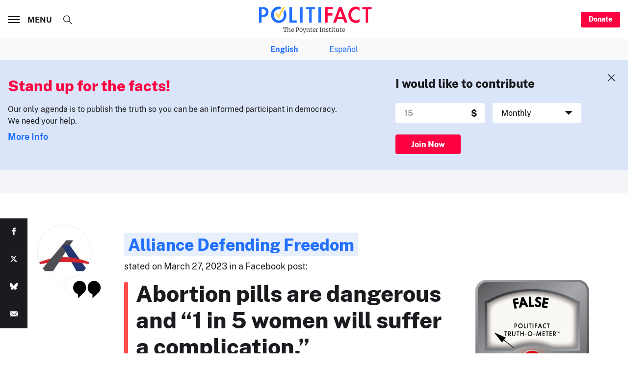

--- FILE ---
content_type: text/html; charset=utf-8
request_url: https://api.politifact.com/factchecks/2023/apr/13/alliance-defending-freedom/do-1-5-women-suffer-complications-abortion-pills-n/
body_size: 34388
content:




<!DOCTYPE html>
<html lang="en-US" dir="ltr">
<head>
  <meta charset="utf-8">
  <meta http-equiv="x-ua-compatible" content="ie=edge">
  <meta name="viewport" content="width=device-width, initial-scale=1">
  <title>PolitiFact | Do 1 in 5 women suffer complications from abortion pills? No. Group suing FDA shares flawed data.</title>

  <meta name="description" content="After two judges, one in Texas, the other in Washington, issued dueling rulings on access to the abortion pill mifeprist" />
  <meta name="robots" content="all" />
  <meta name="publisher" content="PolitiFact">
  <meta name="keywords" content="Abortion,National,Public Health,Facebook Fact-checks" />
  <meta name="author" content="Samantha Putterman" />
  
    <link rel="canonical" href="https://api.politifact.com/factchecks/2023/apr/13/alliance-defending-freedom/do-1-5-women-suffer-complications-abortion-pills-n/" />
  
  
  

  
  
  <meta property="og:url" content="https://api.politifact.com/factchecks/2023/apr/13/alliance-defending-freedom/do-1-5-women-suffer-complications-abortion-pills-n/"/>

  <meta property="og:image" content="https://static.politifact.com/politifact/rulings/meter-false.jpg" />
  <meta property="og:image:secure_url" content="https://static.politifact.com/politifact/rulings/meter-false.jpg" />
  <meta property="og:title" content="Group suing FDA over abortion pill wrong on risks"/>
  <meta property="og:type" content="website"/>
  <meta property="og:image:width" content="600" />
  <meta property="og:image:height" content="600" />
  <meta property="og:site_name" content="@politifact" />
  <meta property="fb:pages" content="61308923432">
  <meta property="fb:admins" content="750116788">
  <meta property="og:description" content="After two judges, one in Texas, the other in Washington, issued dueling rulings on access to the abortion pill mifeprist"/>
  
  

  
  
  <meta name="twitter:username" content="PolitiFact"/>
  
  <meta name="twitter:card" content="summary" />
  <meta name="twitter:site" content="PolitiFact">
  <meta name="twitter:url" content="https://api.politifact.com/factchecks/2023/apr/13/alliance-defending-freedom/do-1-5-women-suffer-complications-abortion-pills-n/" />
  <meta name="twitter:title" content="The group suing the FDA over its abortion pill approval claimed that 1 in 5 women will suffer a complication from medication abortion. The figure appears to come from a 2009 study that experts say is flawed. Even its lead author said the claim distorts the research." />
  <meta name="twitter:description" content="After two judges, one in Texas, the other in Washington, issued dueling rulings on access to the abortion pill mifeprist"/>
  
  <meta name="twitter:image" content="https://static.politifact.com/politifact/rulings/meter-false.jpg" />
  
  
  
  <meta name="facebook-domain-verification" content="vrxxsw8mwnf2pxgnwxvgsn4g93w3vm"/>
  


  <link rel="shortcut icon" type="image/ico" href="https://static.politifact.com/images/favicon.ico">
  <link rel="icon" type="image/png" href="https://static.politifact.com/images/favicon.png">
  <link rel="apple-touch-icon" href="https://static.politifact.com/images/apple-touch-icon.png">
  
  
  <link rel="alternate" type="application/rss+xml" title="Latest Fact-checks and Articles" href="/rss/social/"/>
  <link rel="alternate" type="application/rss+xml" title="Latest Fact-checks" href="/rss/factchecks/"/>
  
  

  
  <script src="https://static.politifact.com/js/sharethefacts-v1.js"></script>
  
<script type="text/javascript" src="//d283fm003ll1xs.cloudfront.net/script.js"></script>



<script> !(function () { window.googletag = window.googletag || {}; window.vmpbjs = window.vmpbjs || {}; window.vpb = window.vpb || {}; vpb.cmd = vpb.cmd || []; vpb.st=Date.now();  vpb.fastLoad = true; googletag.cmd = googletag.cmd || []; vmpbjs.cmd = vmpbjs.cmd || []; var cmds = []; try{ cmds = googletag.cmd.slice(0); googletag.cmd.length = 0; }catch(e){} var ready = false; function exec(cb) { return cb.call(googletag); } var overriden = false; googletag.cmd.push(function () { overriden = true; googletag.cmd.unshift = function (cb) { if (ready) { return exec(cb); } cmds.unshift(cb); if (cb._startgpt) { ready = true; for (var k = 0; k < cmds.length; k++) { exec(cmds[k]); } } }; googletag.cmd.push = function (cb) { if (ready) { return exec(cb); } cmds.push(cb); }; }); if(!overriden){ googletag.cmd.push = function (cb) { cmds.push(cb); }; googletag.cmd.unshift = function (cb) { cmds.unshift(cb); if (cb._startgpt) { ready = true; if (googletag.apiReady) { cmds.forEach(function (cb) { googletag.cmd.push(cb); }); } else { googletag.cmd = cmds; } } }; } var dayMs = 36e5, cb = parseInt(Date.now() / dayMs), vpbSrc = '//player.hbmp.ops.co/prebidlink/' + cb + '/wrapper_hb_779253_23204.js', pbSrc = vpbSrc.replace('wrapper_hb', 'hb'), gptSrc = '//securepubads.g.doubleclick.net/tag/js/gpt.js', c = document.head || document.body || document.documentElement; function loadScript(src, cb) { var s = document.createElement('script'); s.src = src; s.defer=false; c.appendChild(s); s.onload = cb; s.onerror = function(){ var fn = function(){}; fn._startgpt = true; googletag.cmd.unshift(fn); }; return s; } loadScript(pbSrc); loadScript(gptSrc); loadScript(vpbSrc); })() </script>


<script>
  window.googletag = window.googletag || {cmd: []};
  googletag.cmd.push(function() {
    const sizeMapping = googletag.sizeMapping()
        .addSize([1440, 0], [
            [970,90],
            [970,250],
            [728,90],
        ])
        .addSize([1024, 0], [
            [728,90],
            [320,100],
        ])
        .addSize([768, 0], [
            [320, 50],
            [300, 50],
        ])
        .addSize([0, 0], [
            [320, 50],
			[300, 50],
        ])
        .build();
    googletag.defineSlot('/25722649/Politifact/BottomLeaderboard_Adhesion', [[300,50],[320,50],[728,90]], 'BottomLeaderboard_Adhesion')
      .defineSizeMapping(sizeMapping) 
      .addService(googletag.pubads());
    googletag.defineSlot('/25722649/Politifact/Politifact_BottomLeaderboard', [[320,50],[728,90]], 'BottomLeaderboard')
      .defineSizeMapping(sizeMapping)          
      .addService(googletag.pubads());
    googletag.defineSlot('/25722649/Politifact/Politifact_MiddleRectangle', [[300,250]], 'MiddleRectangle')
             .addService(googletag.pubads());
    googletag.defineSlot('/25722649/Politifact/Politifact_TopLeaderboard', [[320,50],[728,90]], 'TopLeaderboard')
      .defineSizeMapping(sizeMapping)        
      .addService(googletag.pubads());
    googletag.defineSlot('/25722649/Politifact/Politifact_TopMedRect', [[300,250],[300,600]], 'TopMedRect')
             .addService(googletag.pubads());
    googletag.defineSlot('/25722649/Politifact/SmartNewsFeed', [[300,250]], 'SmartNewsFeed')
             .addService(googletag.pubads());

    googletag.pubads().enableSingleRequest();
    googletag.enableServices();
  });
</script>


  
<script async src="https://www.googletagmanager.com/gtag/js?id=UA-35156640-2"></script>
<script>
  window.dataLayer = window.dataLayer || [];
  function gtag(){dataLayer.push(arguments);}
  gtag('js', new Date());

  gtag('config', 'UA-35156640-2');
  
  
  
  
  
  
  
  
  
</script>


<script async src="https://www.googletagmanager.com/gtag/js?id=G-EDXB0TJGGY"></script>
<script>
  window.dataLayer = window.dataLayer || [];
  function gtag(){dataLayer.push(arguments);}
  gtag('js', new Date());

  gtag('config', 'G-EDXB0TJGGY');
  
  
  
  
  
  
  
  
  
</script>


<script async id="ebx" src="//applets.ebxcdn.com/ebx.js"></script>


  <div id="fb-root"></div>
  <script>(function(d, s, id) {
    var js, fjs = d.getElementsByTagName(s)[0];
    if (d.getElementById(id)) return;
    js = d.createElement(s); js.id = id;
    js.src = "https://connect.facebook.net/en_US/sdk.js#xfbml=1&version=v3.0";
    fjs.parentNode.insertBefore(js, fjs);
  }(document, 'script', 'facebook-jssdk'));</script>
  <!-- End Facebook Pixel Code -->
  <noscript><img height="1" width="1" style="display:none" src="//www.facebook.com/tr?id=292850974235854&ev=PageView&noscript=1"/></noscript>
  <link rel="stylesheet" href="https://static.politifact.com/assets/main-CiDydm0l.css" />
<style>
.m-notfound{padding-top:2.5rem;padding-bottom:3.5rem}@media print, screen and (min-width: 48em){.m-notfound{padding-top:5rem;padding-bottom:6rem}}.m-notfound__title{margin-bottom:2.5rem;text-align:center}@media print, screen and (min-width: 48em){.m-notfound__content{display:-webkit-box;display:-ms-flexbox;display:flex}}.m-notfound__image{margin-bottom:1.5rem;margin-left:auto;margin-right:auto;max-width:10rem}@media print, screen and (min-width: 48em){.m-notfound__image{-webkit-box-flex:0;-ms-flex:0 0 13.75rem;flex:0 0 13.75rem;max-width:none}}.m-notfound__body{padding-top:.5rem}@media print, screen and (min-width: 48em){.m-notfound__body{padding-left:2rem}}.m-notfound__body p{margin-top:0}
</style>


</head>

<body class="" data-role="page">
  <div id="top" class="global-wrapper">
    


    <header class="o-header">
      <div class="o-header__inner">
        <div class="o-header__branding">
          <a href="/">
            <span class="m-branding">
              <span class="m-branding__logo">
                <svg class="c-icon ">
                  <use xlink:href="#svg_logo-plain"></use>
                </svg>
              </span>
              <span class="m-branding__subline">
                <span class="m-branding__claim">
                  The Poynter Institute
                </span>
              </span>
            </span>
          </a>
        </div>
        <div class="o-header__menu">
          <a href="#" class="c-burger" data-menu-toggle>
            <span class="c-burger__lines"></span>
            <span class="c-burger__value">Menu</span>
          </a>
        </div>
        <div class="o-header__donate">
          <a class="c-button c-button--small show-for-large" href="/membership/">
            Donate
          </a>
        </div>
      </div>
      <div class="t-menu" data-menu>
        <div class="t-menu__content">
          <div class="o-menu-list">
            <div class="o-menu-list__inner">
              <div class="o-menu-list__item">
                <div class="m-togglist" role="tablist" aria-multiselectable="true">
                  <input class="m-togglist__checkbox show-for-sr" type="checkbox" id="togglist_1" name="" value="">
                  <label for="togglist_1" class="m-togglist__label" aria-controls="togglist_1" aria-expanded="false" role="tab" aria-selected="true">
                    State Editions
                  </label>
                  <div class="m-togglist__panel" aria-labelledby="togglist_1" role="tabpanel" aria-hidden="true">
                    <ul class="m-togglist__list">
                      <li>
                        <a href="/california/">
                          California
                        </a>
                      </li>
                      <li>
                        <a href="/florida/">
                          Florida
                        </a>
                      </li>
                      <li>
                        <a href="/iowa/">
                          Iowa
                        </a>
                      </li>
                      <li>
                        <a href="/michigan/">
                          Michigan
                        </a>
                      </li>
                      <li>
                        <a href="/new-hampshire/">
                          New Hampshire
                        </a>
                      </li>
                      <li>
                        <a href="/new-york/">
                          New York
                        </a>
                      </li>
                      <li>
                        <a href="/north-carolina/">
                          North Carolina
                        </a>
                      </li>
                      <li>
                        <a href="/pennsylvania/">
                          Pennsylvania
                        </a>
                      </li>
                      <li>
                        <a href="/texas/">
                          Texas
                        </a>
                      </li>
                      <li>
                        <a href="/west-virginia/">
                          West Virginia
                        </a>
                      </li>
                      <li>
                        <a href="/wisconsin/">
                          Wisconsin
                        </a>
                      </li>
                      <li>
                    </ul>
                  </div>
                </div>
              </div>
              <div class="o-menu-list__item">
                <div class="m-togglist" role="tablist" aria-multiselectable="true">
                  <input class="m-togglist__checkbox show-for-sr" type="checkbox" id="togglist_2" name="" value="">
                  <label for="togglist_2" class="m-togglist__label" aria-controls="togglist_2" aria-expanded="false" role="tab" aria-selected="true">
                    Issues
                  </label>
                  <div class="m-togglist__panel" aria-labelledby="togglist_2" role="tabpanel" aria-hidden="true">
                    <ul class="m-togglist__list">
                      <li>
                        <strong><a href="/issues/">All Issues</a></strong>
                      </li>
                      <li>
                        <a href="/factchecks/list/?speaker_type=SOCIAL">
                          Online hoaxes
                        </a>
                      </li>
                      <li>
                        <a href="/coronavirus/">
                          Coronavirus
                        </a>
                      </li>
                      <li>
                        <a href="/health-check/">
                          Health Care
                        </a>
                      </li>
                      <li>
                        <a href="/immigration/">
                          Immigration
                        </a>
                      </li>
                      <li>
                        <a href="https://www.politifact.com/article/2022/jun/09/political-extremism-public-square-resource-journal/">
                          Extremism
                        </a>
                      </li>
                      <li>
                        <a href="/taxes/">
                          Taxes
                        </a>
                      </li>
                      <li>
                        <a href="/marijuana/">
                          Marijuana
                        </a>
                      </li>
                      <li>
                        <a href="/environment/">
                          Environment
                        </a>
                      </li>
                      <li>
                        <a href="/crime/">
                          Crime
                        </a>
                      </li>
                      <li>
                        <a href="/guns/">
                          Guns
                        </a>
                      </li>
                      <li>
                        <a href="/foreign-policy/">
                          Foreign Policy
                        </a>
                      </li>
                      <li>
                        <a href="/lgbtq/">
                          LGBTQ+
                        </a>
                      </li>
                    </ul>
                  </div>
                </div>
              </div>

              <div class="o-menu-list__item">
                <div class="m-togglist" role="tablist" aria-multiselectable="true">
                  <input class="m-togglist__checkbox show-for-sr" type="checkbox" id="togglist_3" name="" value="">
                  <label for="togglist_3" class="m-togglist__label" aria-controls="togglist_3" aria-expanded="false" role="tab" aria-selected="true">
                    People
                  </label>
                  <div class="m-togglist__panel" aria-labelledby="togglist_3" role="tabpanel" aria-hidden="true">
                    <ul class="m-togglist__list">
                      <li>
                        <a href="/personalities/donald-trump/">
                          Donald Trump
                        </a>
                      </li>
                      <li>
                        <a href="/personalities/jd-vance/">
                          JD Vance
                        </a>
                      </li>
                      <li>
                        <a href="/personalities/mitch-mcconnell/">
                          Mitch McConnell
                        </a>
                      </li>
                      <li>
                        <a href="/personalities/mike-johnson/">
                          Mike Johnson
                        </a>
                      </li>
                      <li>
                        <a href="/personalities/joe-biden/">
                          Joe Biden
                        </a>
                      </li>
                    </ul>
                  </div>
                </div>
              </div>
              <div class="o-menu-list__item">
                <div class="m-togglist" role="tablist" aria-multiselectable="true">
                  <input class="m-togglist__checkbox show-for-sr" type="checkbox" id="togglist_4" name="" value="">
                  <label for="togglist_4" class="m-togglist__label" aria-controls="togglist_4" aria-expanded="false" role="tab" aria-selected="true">
                    Media
                  </label>
                  <div class="m-togglist__panel" aria-labelledby="togglist_4" role="tabpanel" aria-hidden="true">
                    <ul class="m-togglist__list">
                      <li>
                        <a href="/punditfact/">
                          PunditFact
                        </a>
                      </li>
                      <li>
                        <a href="/personalities/tucker-carlson/">
                          Tucker Carlson
                        </a>
                      </li>
                      <li>
                        <a href="/personalities/sean-hannity/">
                          Sean Hannity
                        </a>
                      </li>
                      <li>
                        <a href="/personalities/rachel-maddow/">
                          Rachel Maddow
                        </a>
                      </li>
                      <li>
                        <a href="/personalities/blog-posting/">
                          Bloggers
                        </a>
                      </li>
                      <li>
                        <a href="/videos/">
                          PolitiFact Videos
                        </a>
                      </li>
                    </ul>
                  </div>
                </div>
                <div class="m-togglist" role="tablist" aria-multiselectable="true">
                  <input class="m-togglist__checkbox show-for-sr" type="checkbox" id="togglist_5" name="" value="">
                  <label for="togglist_5" class="m-togglist__label" aria-controls="togglist_5" aria-expanded="false" role="tab" aria-selected="true">
                    Campaigns
                  </label>
                  <div class="m-togglist__panel" aria-labelledby="togglist_5" role="tabpanel" aria-hidden="true">
                    <ul class="m-togglist__list">
                      <li>
                        <a href="/elections/">
                          2024 Elections
                        </a>
                      </li>
                    </ul>
                  </div>
                </div>
              </div>
              <div class="o-menu-list__item">
                <div class="m-togglist" role="tablist" aria-multiselectable="true">
                  <input class="m-togglist__checkbox show-for-sr" type="checkbox" id="togglist_6" name="" value="">
                  <label for="togglist_6" class="m-togglist__label" aria-controls="togglist_6" aria-expanded="false" role="tab" aria-selected="true">
                    Truth-o-Meter
                  </label>
                  <div class="m-togglist__panel" aria-labelledby="togglist_6" role="tabpanel" aria-hidden="true">
                    <ul class="m-togglist__list">
                      <li>
                        <a href="/factchecks/list/?ruling=true">
                          True
                        </a>
                      </li>
                      <li>
                        <a href="/factchecks/list/?ruling=mostly-true">
                          Mostly True
                        </a>
                      </li>
                      <li>
                        <a href="/factchecks/list/?ruling=half-true">
                          Half True
                        </a>
                      </li>
                      <li>
                        <a href="/factchecks/list/?ruling=barely-true">
                          Mostly False
                        </a>
                      </li>
                      <li>
                        <a href="/factchecks/list/?ruling=false">
                          False
                        </a>
                      </li>
                      <li>
                        <a href="/factchecks/list/?ruling=pants-fire">
                          Pants on Fire
                        </a>
                      </li>
                    </ul>
                  </div>
                </div>
                <div class="m-togglist" role="tablist" aria-multiselectable="true">
                  <input class="m-togglist__checkbox show-for-sr" type="checkbox" id="togglist_7" name="" value="">
                  <label for="togglist_7" class="m-togglist__label" aria-controls="togglist_7" aria-expanded="false" role="tab" aria-selected="true">
                    Promises
                  </label>
                  <div class="m-togglist__panel" aria-labelledby="togglist_7" role="tabpanel" aria-hidden="true">
                    <ul class="m-togglist__list">
                      <li>
                        <a href="/truth-o-meter/promises/maga-meter-tracking-donald-trumps-2024-promises/?ruling=true">
                          MAGA-Meter
                        </a>
                      </li>
                      <li>
                        <a href="/truth-o-meter/promises/biden-promise-tracker/?ruling=true">
                          Biden Promise Tracker
                        </a>
                      </li>
                      <li>
                        <a href="/truth-o-meter/promises/trumpometer/?ruling=true">
                          Trump-O-Meter
                        </a>
                      </li>
                      <li>
                        <a href="/truth-o-meter/promises/obameter/?ruling=true">
                          Obameter
                        </a>
                      <li>
                        <a href="/truth-o-meter/promises/list/">
                          Latest Promises
                        </a>
                      </li>
                      </li>
                    </ul>
                  </div>
                </div>
              </div>
              <div class="o-menu-list__item">
                <div class="m-togglist" role="tablist" aria-multiselectable="true">
                  <input class="m-togglist__checkbox show-for-sr" type="checkbox" id="togglist_8" name="" value="">
                  <label for="togglist_8" class="m-togglist__label" aria-controls="togglist_8" aria-expanded="false" role="tab" aria-selected="true">
                    About Us
                  </label>
                  <div class="m-togglist__panel" aria-labelledby="togglist_8" role="tabpanel" aria-hidden="true">
                    <ul class="m-togglist__list">
                      <li>
                        <a href="/article/2018/feb/12/principles-truth-o-meter-politifacts-methodology-i/ ">
                          Our Process
                        </a>
                      </li>
                      <li>
                        <a href="/staff/">
                          Our Staff
                        </a>
                      </li>
                      <li>
                        <a href="/espanol/">
                          En Español
                        </a>
                      </li>
                      <li>
                        <a href="/who-pays-for-politifact/">
                          Who pays for PolitiFact?
                        </a>
                      </li>
                      <li>
                        <a href="/media-kit/">
                          Advertise with Us
                        </a>
                      </li>
                      <li>
                        <a href="/suggest/statement/">
                          Suggest a Fact-check
                        </a>
                      </li>
                      <li>
                        <a href="/corrections-and-updates/">
                          Corrections and Updates
                        </a>
                      </li>
                      <li>
                        <a href="/signup/">
                          Newsletters
                        </a>
                      </li>
                    </ul>
                  </div>
                </div>
              </div>
            </div>
          </div>
        </div>
        <div class="o-socializer ">
          <div class="o-socializer__item hide-for-large">
            <a class="c-button " href="/membership/">
              Donate
            </a>
          </div>
          <div class="o-socializer__item o-socializer__social">
            <div class="m-follow ">
              <h4 class="m-follow__title">
                Follow us
              </h4>
              <div class="m-follow__items">
                <a href="https://twitter.com/Politifact/" title="PolitiFact on Twitter">
                  <svg class="c-icon ">
                    <use xlink:href="#svg_tw"></use>
                  </svg>
                </a>
                <a href="https://www.facebook.com/politifact/" title="PolitiFact on Facebook">
                  <svg class="c-icon ">
                    <use xlink:href="#svg_fb"></use>
                  </svg>
                </a>
                <a href="https://bsky.app/profile/politifact.bsky.social" title="PolitiFact on Bluesky">
                  <svg class="c-icon">
                    <use xlink:href="#svg_bluesky"></use>
                  </svg>
                </a>
              </div>
            </div>
          </div>
          <div class="o-socializer__item o-socializer__subscribe">
            <div class="m-subscribe ">
              <div class="m-subscribe__title">
                The Facts Newsletter
              </div>
              <label class="c-input  ">
                <div class="c-input__inner">
                  <input class="c-input__field " type="email" name="email" value="" placeholder="Enter your email">
                </div>
              </label>
              <a class="c-button c-button--hollow" href="">
                Sign up
              </a>
            </div>
          </div>
        </div>
      </div>
      <div class="o-header__search">
        <div class="m-search">
          <form action="/search/" method="get">
            <input type="checkbox" id="search_form" class="m-search__checkbox show-for-sr" data-search>
            <label for="search_form" class="m-search__toggle" title="Open search form">
              <svg class="c-icon ">
                <use xlink:href="#svg_search"></use>
              </svg>
            </label>
            <div class="m-search__content">
              <div class="m-search__form">
                <input value="" type="search" name="q" class="m-search__input" data-search-input placeholder="What are you looking for?">
                <button type="submit" class="m-search__submit" title="Search">
                  <svg class="c-icon ">
                    <use xlink:href="#svg_arrow-thin"></use>
                  </svg>
                </button>
              </div>
            </div>
          </form>
        </div>
      </div>
    </header>
      <div class="lang-sub-nav m-togglist__list">
        <strong>
          <a href="/">English</a>
        </strong>

        
          <a href="/espanol/">Español</a>
        
      </div>

    <main class="global-content" role="main">
      

      
        
<section class="o-disruptor is-active" data-disruptor>
  <div class="o-disruptor__close" data-disruptor-close>
    <svg class="c-icon ">
      <use xlink:href="#svg_close"></use>
    </svg>
  </div>
  <div class="o-disruptor__wrapper">
    <div class="o-disruptor__content">
      <div class="m-disruptor-content">
        <h3 class="m-disruptor-content__title">
          Stand up for the facts!
        </h3>
        <p>
        Our only agenda is to publish the truth so you can be an informed participant in democracy.
        <br />We need your help.
        </p>
        <p>
        <a href="/membership/" class="m-disruptor-content__link">More Info</a>
        </p>
      </div>
    </div>

    <div class="o-disruptor__form">
      <div class="m-disruptor-form">
        <h3 class="m-disruptor-form__title">
          I would like to contribute
        </h3>
        <form method="get" action="https://politifact.fundjournalism.org/donate/">
          <input type="hidden" name="org_id" value="politifact" />
          <div class="m-disruptor-form__items">
            <div class="m-disruptor-form__item">
              <label class="c-input c-input--light ">
                <div class="c-input__inner" data-postfix="$">
                  <input
                    class="c-input__field "
                    type="number"
                    name="amount"
                    value=""
                    placeholder="15">
                </div>
              </label>
            </div>
            <div class="m-disruptor-form__item">
              <label class="c-select c-select--light">
                <div class="c-select__inner">
                  <select name="frequency" id="">
                    <option value="once">One Time</option>
                    <option value="monthly" selected>Monthly</option>
                    <option value="yearly">Yearly</option>
                  </select>
                </div>
              </label>
            </div>
          </div>
          <button type="submit" class="c-button">
            Join Now
          </a>
        </form>
      </div>
    </div>
  </div>
</section>

      
      

      
<section class="m-billboard ">
  <!-- GPT AdSlot 7 for Ad unit 'Politifact/Politifact_TopLeaderboard' ### Size: [[320,50],[728,90]] -->
  <div id='TopLeaderboard'>
    <script>
      googletag.cmd.push(function() { googletag.display('TopLeaderboard'); });
    </script>
  </div>
  <!-- End AdSlot 7 -->
</section>




<section class="o-stage">
  <div class="o-stage__inner">
    <article class="m-statement m-statement--is-xlarge m-statement--false">
      <div class="m-statement__author">
        <div class="m-statement__avatar">
          <div class="m-statement__image">
            
            <div class="c-image" style="padding-top: 119.04761904761905%;">
              <img src="https://static.politifact.com/CACHE/images/politifact/mugs/ADF_Logo/85e6d0db70da802f2c933b9f77f850fa.jpg" class="c-image__thumb" width="83" height="99">
              <picture>
                <img src="https://static.politifact.com/CACHE/images/politifact/mugs/ADF_Logo/ffaa33b36113f6da3cbd3293fed947b2.jpg" class="c-image__original " width="166" height="178">
              </picture>
            </div>
            
          </div>
        </div>
        <div class="m-statement__meta">
          <a href="/personalities/alliance-defending-freedom/" class="m-statement__name" title="Alliance Defending Freedom">
            Alliance Defending Freedom
          </a>
          <div class="m-statement__desc">
            stated on March 27, 2023 in a Facebook post:
          </div>
        </div>
      </div>
      <div class="m-statement__content">
        <div class="m-statement__body">
          <div class="m-statement__quote-wrap">
            <div class="m-statement__quote">
              
              Abortion pills are dangerous and “1 in 5 women will suffer a complication.”
              
            </div>
          </div>
          <div class="m-statement__meter">
            <div class="c-image" style="padding-top: 89.49771689497716%;">
              <img src="https://static.politifact.com/CACHE/images/politifact/rulings/meter-false/33efdb6633e5e2fdc2d4e2f63383a1e0.jpg." class="c-image__thumb" alt="true" width="219" height="196" alt="false">
              <picture>
                <img src="https://static.politifact.com/politifact/rulings/meter-false.jpg" class="c-image__original " width="219" height="196" alt="false">
              </picture>
            </div>
            <div class="m-statement__subline">
            </div>
          </div>
          <ul class="m-list m-list--horizontal">
            
            <li class="m-list__item">
              <a href="/abortion/" title="Abortion" class="c-tag ">
                <span>Abortion</span>
              </a>
            </li>
            
            <li class="m-list__item">
              <a href="/truth-o-meter/" title="National" class="c-tag ">
                <span>National</span>
              </a>
            </li>
            
            <li class="m-list__item">
              <a href="/public-health/" title="Public Health" class="c-tag ">
                <span>Public Health</span>
              </a>
            </li>
            
            <li class="m-list__item">
              <a href="/facebook-fact-checks/" title="Facebook Fact-checks" class="c-tag ">
                <span>Facebook Fact-checks</span>
              </a>
            </li>
            
            <li class="m-list__item">
              <a href="/personalities/alliance-defending-freedom/" title="Alliance Defending Freedom" class="c-tag ">
                <svg class="c-icon ">
                  <use xlink:href="#svg_profile"></use>
                </svg>
                <span>Alliance Defending Freedom</span>
              </a>
            </li>
          </ul>
        </div>
      </div>
    </article>
  </div>
</section>




<section class="t-row ">
  <div class="t-row__left"></div>
  <div class="t-row__center">
    


<section class="m-display m-display--is-boxed">
  <article class="m-display__inner">
    <div class="c-image" style="padding-top: 57.03125%;">
      <img src="https://static.politifact.com/CACHE/images/politifact/photos/abortion_pills/5bcfc69e49191f25f013584ae6f3e074.jpg" class="c-image__thumb" width="30" height="17" alt="Bottles of abortion pills mifepristone, left, and misoprostol, right, are shown Sept. 22, 2010, at a clinic in Des Moines, Iowa. (AP)" alt="Bottles of abortion pills mifepristone, left, and misoprostol, right, are shown Sept. 22, 2010, at a clinic in Des Moines, Iowa. (AP)">
      <picture>
        <source srcset="https://static.politifact.com/CACHE/images/politifact/photos/abortion_pills/589db42fe4988fc0c95b42c08cb3d498.jpg" media="(min-width: 520px)" />
        <source srcset="https://static.politifact.com/CACHE/images/politifact/photos/abortion_pills/63ea6786df055f70a634d45e11adaeb3.jpg" />
        <img data-src="https://static.politifact.com/CACHE/images/politifact/photos/abortion_pills/589db42fe4988fc0c95b42c08cb3d498.jpg" class="c-image__original lozad" width="30" height="17" alt="Bottles of abortion pills mifepristone, left, and misoprostol, right, are shown Sept. 22, 2010, at a clinic in Des Moines, Iowa. (AP)">
        <noscript><img src="https://static.politifact.com/CACHE/images/politifact/photos/abortion_pills/589db42fe4988fc0c95b42c08cb3d498.jpg" class="c-image__original" width="30" height="17" alt="Bottles of abortion pills mifepristone, left, and misoprostol, right, are shown Sept. 22, 2010, at a clinic in Des Moines, Iowa. (AP)" /></noscript>
      </picture>
    </div>
    <div class="c-image__caption ">
      <p class="c-image__caption-inner copy-xs">
        Bottles of abortion pills mifepristone, left, and misoprostol, right, are shown Sept. 22, 2010, at a clinic in Des Moines, Iowa. (AP)
        
      </p>
    </div>
  </article>
</section>


  </div>
  <div class="t-row__right">
    <div class="c-flyer c-flyer--in-sidebar">
      <!-- GPT AdSlot 8 for Ad unit 'Politifact/Politifact_TopMedRect' ### Size: [[300,250],[300,600]] -->
      <div id='TopMedRect'>
        <script>
          googletag.cmd.push(function() { googletag.display('TopMedRect'); });
        </script>
      </div>
      <!-- End AdSlot 8 -->
    </div>
  </div>
</section>




<section class="t-row ">
  <div class="t-row__left">
    
    
    
<div class="m-author">
  
  <figure class="m-author__img">
    <a href="/staff/samantha-putterman/"><img src="https://static.politifact.com/CACHE/images/politifact/staffers/Samantha_Putterman/0e1411099f756087422cff8bbe8070e8.jpg" alt="Samantha Putterman"></a>
  </figure>
  
  <div class="m-author__content copy-xs u-color--chateau">
    
    By <a href="/staff/samantha-putterman/">Samantha Putterman</a>
    
    <span class="m-author__date">April 13, 2023</span>
  </div>
</div>

    
  </div>

  <div class="t-row__center">
    <header style="margin-bottom: 4rem">
      <h1 style="margin-bottom: 0" class="c-title c-title--subline">
        
        Do 1 in 5 women suffer complications from abortion pills? No. Group suing FDA shares flawed data.
        
      </h1>
      

      
    </header>

    
      
<div class="m-callout m-callout--large">
  <h4 class="m-callout__title">
    If Your Time is short
  </h4>
  <div class="m-callout__body">
    <div class="short-on-time">
      <ul>
<li>
<p>Alliance Defending Freedom, the legal group suing the Food and Drug Administration over its 2000 approval of the abortion pill mifepristone, falsely claimed in a video that 1 in 5 women who undergo medication abortion will experience a complication. </p>
</li>
<li>
<p>The claim appears to be based on a 2009 study that experts said misclassified complications and didn’t use standard definitions of adverse events, researchers said. The study’s lead author said this claim distorts their findings.</p>
</li>
<li>
<p>The video also ignores <a href="https://www.nytimes.com/interactive/2023/04/01/health/abortion-pill-safety.html" target="_blank">more than 100 studies</a> spanning over four decades that have found medication abortion to be a safe and effective way to terminate a pregnancy.</p>
</li>
</ul>
    </div>
  </div>
  <div class="m-callout__link">
    <a href="#sources">See the sources for this fact-check</a>
  </div>
</div>

    

    <article class="m-textblock">
      <html><body><p>After two judges, one in Texas, the other in Washington, issued <a href="https://apnews.com/article/abortion-pill-lawsuit-mifepristone-misoprostol-kacsmaryk-74cb1c4cfab2c04f6cf2696151bc86ef" target="_blank">dueling rulings</a> on access to the abortion pill mifepristone, it stirred social media discussion about the medication’s safety.</p>
<p>A Facebook video shared in March by Alliance Defending Freedom, the Christian legal group representing anti-abortion groups and doctors in the Texas lawsuit, received renewed attention and thousands of views.</p>
<p>"This case is about protecting women and girls from the dangers of chemical abortion drugs,"Alliance Defending Freedom attorney Erica Steinmiller-Perdomo said in the <a href="https://www.facebook.com/AllianceDefendingFreedom/videos/760118772191261" target="_blank">March 27</a> video. "The fact is these drugs are dangerous — 1 in 5 women will suffer a complication."</p>
<p>Medication abortion, which involves a combination of two medicines — mifepristone and misoprostol — typically taken around 24 hours apart, accounts for more than half of all U.S. abortions and has been used by more than 5 million women, <a href="https://www.guttmacher.org/article/2022/02/medication-abortion-now-accounts-more-half-all-us-abortions" target="_blank">according to the Guttmacher Institute</a>, an abortion-rights research organization. It has become the only method available to many women living in states where abortion has been banned. </p>
<p>The U.S. Food and Drug Administration has repeatedly reaffirmed mifepristone’s safety since it was first approved in 2000. (<a href="https://www.rxlist.com/consumer_misoprostol_cytotec/drugs-condition.htm" target="_blank">Misoprostol</a> has been on the market longer and has different uses, including preventing stomach ulcers).</p>
<p>PolitiFact reached out to Alliance Defending Freedom for evidence supporting its "1 in 5" claim. We did not receive a response by publication. But the alliance’s <a href="https://adflegal.org/sites/default/files/2022-11/Alliance-for-Hippocratic-Medicine-v-FDA-2022-11-18-Complaint.pdf" target="_blank">lawsuit</a> cites a <a href="https://www.texasallianceforlife.org/wp-content/uploads/Finnish-Study-Complications.pdf" target="_blank">2009 study from Finland</a>.</p>
<p>We found <a href="https://lozierinstitute.org/fact-sheet-risks-and-complications-of-chemical-abortion/#_edn2" target="_blank">the same statistic</a> on the website for the anti-abortion Charlotte Lozier Institute, which also cited the <a href="https://www.texasallianceforlife.org/wp-content/uploads/Finnish-Study-Complications.pdf" target="_blank">Finland-based</a> research. That study evaluated national registries for women in the country who had abortions between 2000 and 2006 and found that about 20% who took medication abortion said they experienced adverse events.</p>
<p>The study’s lead author said the claim distorts her research, and experts told us the research is flawed. The paper didn't use a standardized definition for adverse events. It included cases where women took mifepristone alone or misoprostol with another drug. And it included complications that required no medical intervention.</p>
<p>In a comprehensive analysis of research on the topic, The New York Times showed <a href="https://www.nytimes.com/interactive/2023/04/01/health/abortion-pill-safety.html" target="_blank">that more than 100 studies</a> reviewing 124,000 abortions over 30 years have found medication abortion to be safe and effective for women. </p>
<p>"I think (mifepristone) is one of the best studied medications that’s currently on the market,"  Dr. Daniel Grossman, a professor of obstetrics, gynecology and reproductive sciences at the University of California, San Francisco, told PolitiFact. "There’s been a lot of research done on this treatment, and study after study shows that medication abortions are very safe and very effective."</p>
<h2>One day, two competing mifepristone rulings</h2>
<p>On April 7, U.S. District Judge Matthew Kacsmaryk, an appointee of former President Donald Trump, <a href="https://www.washingtonpost.com/politics/2023/04/07/texas-abortion-pill-ruling-mifepristone/" target="_blank">ruled</a> in Texas that the FDA lacked the authority to approve mifepristone more than two decades before. The decision would suspend the agency’s approval, which could trigger its removal from the market. Kacsmaryk wrote that his decision would go into effect after seven days, giving the Justice Department <a href="https://apnews.com/article/texas-abortion-pills-4b65ecc66d1b908019bdf3843a428d5a" target="_blank">time to appeal.</a></p>
<p>That same day in Washington state, U.S. District Judge Thomas Rice, whom former President Barack Obama appointed, found the opposite in <a href="https://apnews.com/article/washington-abortion-pills-lawsuit-fda-1857d1a4fd356c61ad76e00621e93b44#:~:text=(AP)%20%E2%80%94%20A%20federal%20judge,a%20hold%20on%20federal%20approval" target="_blank">a separate case</a>, and issued an order prohibiting the FDA from pulling access to mifepristone in 17 Democratic-led states that sued over the issue. </p>
<p>The rival rulings add legal confusion to a growing tangle of abortion-litigation across the country following the Supreme Court’s June 24, 2022, decision to overturn Roe v. Wade.</p>
<p>On April 10, the federal government asked the 5th Circuit Court of Appeals <a href="https://abcnews.go.com/Politics/doj-asks-appeals-court-emergency-stay-abortion-pill/story?id=98472583" target="_blank">to block</a> the Texas order pending its appeal. The <a href="https://www.nytimes.com/2023/04/13/health/abortion-pill-ruling-appeal.html" target="_blank">court ruled April 12</a> that mifepristone could remain available, but imposed temporary restrictions that rolled back more recent changes the FDA made to improve access to the drug, including patients getting the pills by mail.</p>
<p><a href="https://www.nytimes.com/2023/04/10/health/abortion-ruling-pharma-executives.html" target="_blank">More than 400</a> drug company leaders — none of which make mifepristone — condemned the Texas ruling <a href="https://docsend.com/view/2ahvmwy8djzxax3g" target="_blank">in a signed statement</a> that said the decision ignored decades of scientific evidence and legal precedent and called for its reversal.</p>
<p>"If courts can overturn drug approvals without regard for science or evidence, or for the complexity required to fully vet the safety and efficacy of new drugs, any medicine is at risk for the same outcome as mifepristone," the statement said.</p>
<p><a href="https://twitter.com/FDAMedia/status/1644741743441526785/photo/1" target="_blank">In an April 8</a> post announcing its appeal of Kacsmaryk’s decision, the FDA said it "stands behind its determination" that mifepristone is safe and effective under its approved conditions of use for medication abortion, and added that patients should have access to FDA-approved medications.</p>
<h2>The source of the ‘1-in-5’ complications claim</h2>
<p>In 2009, researchers in Finland <a href="https://pubmed.ncbi.nlm.nih.gov/19888037/" target="_blank">published a paper in the Obstetrics &amp; Gynecology</a> medical journal. The study consulted three of the country’s national health registries for 42,619 women who, from 2000 to 2006, had abortions through their eighth week of pregnancy. The patients were followed until about six weeks following their abortions.</p>
<p>About 22,000 had medication abortions; the other 20,000 underwent surgical abortions. Researchers reported that about 20% of the women who took medication for their abortions experienced what the paper described as adverse events or complications, with hemorrhage making up the lion’s share at 15.6% </p>
<p>But experts said there’s a glaring issue with hemorrhages it classified as "complications." These situations were defined in the study as excessive bleeding that involved clinician consultation, and the paper doesn’t say whether they required medical interventions or blood transfusions.</p>
<p>"We know that bleeding is an expected outcome with medication abortion and people are told about it in advance," Grossman said. "But this study doesn’t have a standardized definition of hemorrhage, and there was no reporting on transfusions."</p>
<p>Maarit Niinimäki, the study’s lead researcher and consultant gynecologist at the University Hospital of Oulu, Finland, also told PolitiFact in an email that the 1-in-5 claim distorts her research. </p>
<p>"We concluded that medical abortion is generally safe and serious adverse events were rare," Niinimäki said. "As this was a register-based study, we reported all visits in the hospital for various indications, many of them were for benign reasons and did not lead to intervention." </p>
<p>Niinimäki also said bleeding is a result of the abortion process and isn’t dangerous in the majority of cases. </p>
<p>"Sometimes a patient comes to a check-up visit if she’s worried. But you can not get detailed information of the visits when having a register-based study," Niinimäki said.</p>
<p>Niinimäki said that when her study was published, medication abortion was a new method in Finland and the routine for follow-up was not well established and likely caused additional visits. </p>
<p>"We are independent researchers aiming to publish the results honestly without (a) political agenda, and we never claimed that medical abortion with mifepristone/misoprostol protocol is a dangerous procedure and should be abandoned," Niinimäki said. </p>
<h2>Critique of the Finland study</h2>
<p>Grossman called the Finland study "very nonspecific" because it’s based on coding that providers entered following their clinical encounters.</p>
<p>Ushma Upadhyay, a professor and public health scientist at University of California, San Francisco and lead author of <a href="https://www.ansirh.org/sites/default/files/publications/files/upadhyay-jan15-incidence_of_emergency_department_visits.pdf" target="_blank">a 2015 study</a> on emergency department visits and complications after abortion, said the Finland study "is simply not rigorous."<br/>
<br/>
"It didn’t use standard definitions of adverse events, and the most notable weakness is its classification of hemorrhage without additional treatment," Upadhyay wrote in an email.</p>
<p>"The fact that these patients simply consulted with their clinician, but were not deemed to need additional treatments suggests that these were not adverse events," Upadhyay said. "They had bleeding, that is part of the expected effects."</p>
<p>The paper’s authors acknowledged this <a href="https://www.texasallianceforlife.org/wp-content/uploads/Finnish-Study-Complications.pdf#page=5" target="_blank">in their report</a>, writing that "because medical abortion is associated with uterine bleeding lasting approximately 2 weeks, the high rate of consultation is not surprising." </p>
<p>Experts also noted that the study suggested that some women received mifepristone alone, which is known to be associated with increased adverse events, they said.</p>
<h2>More than 100 studies have found abortion medication to be safe</h2>
<p>The <a href="https://www.nytimes.com/interactive/2023/04/01/health/abortion-pill-safety.html" target="_blank">more than 100 studies</a> on the abortion pills concluding that the <a href="https://www.guttmacher.org/evidence-you-can-use/medication-abortion" target="_blank">medication regimen</a> is safe found that the rate of major complications requiring treatment, such as severe hemorrhages or infection, is very low. </p>
<p><a href="https://www.ansirh.org/sites/default/files/publications/files/upadhyay-jan15-incidence_of_emergency_department_visits.pdf" target="_blank">Upadhyay’s study</a>, which assessed around 11,000 medication abortion cases, found that these types of complications amount to about one-third of a percent.</p>
<div class="artembed"><a id="see-figure-1-on-politifactcom"></a><blockquote class="twitter-tweet"><p dir="ltr" lang="en">I've been studying <a href="https://twitter.com/hashtag/abortion?src=hash&amp;ref_src=twsrc%5Etfw">#abortion</a> safety for a decade. <br/><br/>In this study, we followed people looking at all healthcare up to 6 weeks after their abortion . <br/><br/>Among 11,000 medication abortions, less than a third of one percent (0.3%) had a serious adverse event.<a href="https://t.co/FtWr8La8eu">https://t.co/FtWr8La8eu</a> <a href="https://t.co/BDGTo14OUa">pic.twitter.com/BDGTo14OUa</a></p>— Ushma Upadhyay, PhD, MPH (@UshmaU) <a href="https://twitter.com/UshmaU/status/1636141522088505344?ref_src=twsrc%5Etfw">March 15, 2023</a></blockquote> <script async="" charset="utf-8" src="https://platform.twitter.com/widgets.js"></script></div>
<p>Upadhyay said that anti-abortion activists have misrepresented her data about emergency department visits to try to support their claims that abortion is unsafe. (Her study is referenced on the same Charlotte Lozier Institute webpage as the Finnish study.) </p>
<p>But these visits do not signal complications, she said, and research <a href="https://journals.lww.com/greenjournal/Abstract/2017/09000/Distance_Traveled_for_an_Abortion_and_Source_of.17.aspx" target="_blank">has shown</a> that patients who live farther away from where they received an abortion were more likely to go to the emergency room for reassurance or to confirm that the abortion was successful. <a href="https://www.ansirh.org/sites/default/files/publications/files/ed_visits_infographic4.pdf" target="_blank">Another study</a> found that around 51% of abortion-related emergency department visits involve observational care only, with no diagnosis or treatment.</p>
<p>"This really shows that people go to the emergency department to have their questions answered. They aren’t getting any treatment. They are being observed and released," Upadhyay said. "They don’t have a nearby abortion provider for help, so they’re going to go to the closest safety net provider that they can that’s open 24/7."</p>
<p>Mifepristone is <a href="https://www.bloomberg.com/news/features/2022-02-17/abortion-pill-mifepristone-is-safer-than-tylenol-and-almost-impossible-to-get#xj4y7vzkg" target="_blank">considered</a> <a href="https://www.nytimes.com/interactive/2023/04/01/health/abortion-pill-safety.html" target="_blank">safer</a> than many common drugs, including Tylenol and Viagra, and when used in the recommended protocol with misoprostol, successfully terminates pregnancy <a href="https://pubmed.ncbi.nlm.nih.gov/26241252/" target="_blank">99.6%</a> of the time, with a <a href="https://pubmed.ncbi.nlm.nih.gov/22898359/" target="_blank">0.4% risk</a> of major complications, the <a href="https://www.kff.org/womens-health-policy/fact-sheet/the-availability-and-use-of-medication-abortion/" target="_blank">Kaiser Family Foundation</a> reported.</p>
<p><a href="https://www.fda.gov/drugs/postmarket-drug-safety-information-patients-and-providers/information-about-mifepristone-medical-termination-pregnancy-through-ten-weeks-gestation" target="_blank">The FDA’s latest data is comparable</a>, with five deaths associated with mifepristone for every 1 million people in the U.S. who have used the drug since its approval in 2000. That’s a mortality rate of 0.0005%. </p>
<h2>Our ruling</h2>
<p>A video from Alliance Defending Freedom claimed abortion pills are dangerous and that "1 in 5 women will have a complication."</p>
<p>The statistic appears to be based on a flawed study that experts said misclassified complications. The study’s lead author said the claim misconstrues the research. More than 100 studies spanning multiple decades have found that medication abortion is safe and effective.</p>
<p>We rate this claim False.</p>
<p><em><strong>RELATED:</strong></em> <a href="https://www.politifact.com/article/2023/mar/02/top-claims-about-abortion-fact-checked/">The top claims about abortion, fact-checked</a></p><script defer src="https://static.cloudflareinsights.com/beacon.min.js/vcd15cbe7772f49c399c6a5babf22c1241717689176015" integrity="sha512-ZpsOmlRQV6y907TI0dKBHq9Md29nnaEIPlkf84rnaERnq6zvWvPUqr2ft8M1aS28oN72PdrCzSjY4U6VaAw1EQ==" data-cf-beacon='{"version":"2024.11.0","token":"3284c946805a4981a04ebfa1d4b68f33","r":1,"server_timing":{"name":{"cfCacheStatus":true,"cfEdge":true,"cfExtPri":true,"cfL4":true,"cfOrigin":true,"cfSpeedBrain":true},"location_startswith":null}}' crossorigin="anonymous"></script>
</body></html>
    </article>
  </div>
  <div class="t-row__right">
    <div class="m-callout ">
      <h4 class="m-callout__title">
        
        Read About Our Process
        
      </h4>
      <div class="m-callout__icon">
        <svg class="c-icon ">
          <use xlink:href="#svg_magnifier"></use>
        </svg>
      </div>
      <div class="m-callout__body">
        <p>
          <a href="/article/2018/feb/12/principles-truth-o-meter-politifacts-methodology-i/">
            
            The Principles of the Truth-O-Meter
            
          </a>
        </p>
      </div>
    </div>
    

    <div class="c-flyer c-flyer--in-sidebar">
      <!-- GPT AdSlot 4 for Ad unit 'Politifact/Politifact_MiddleRectangle' ### Size: [[300,250]] -->
      <div id='MiddleRectangle'>
        <script>
          googletag.cmd.push(function() { googletag.display('MiddleRectangle'); });
        </script>
      </div>
      <!-- End AdSlot 4 -->
    </div>
  </div>
</section>

<section class="t-row ">
  <div class="t-row__left">
  </div>
  <div class="t-row__center">
    <!-- GPT AdSlot 2 for Ad unit 'Politifact/Politifact_BottomLeaderboard' ### Size: [[320,50],[728,90]] -->
    <div id='BottomLeaderboard'>
      <script>
        googletag.cmd.push(function() { googletag.display('BottomLeaderboard'); });
      </script>
    </div>
    <!-- End AdSlot 2 -->
  </div>
  <div class="t-row__right">
  </div>
</section>



<section class="t-row">
  <div class="t-row__left"></div>
  <div class="t-row__center">
    <section id="sources" class="m-superbox">
      <header class="m-superbox__header">
        <h3 class="m-superbox__title">Our Sources</h3>
      </header>
      <article class="m-superbox__content">
        
        <p>Facebook, <a href="https://archive.is/nMmkz" target="_blank">Alliance Defending Freedom video ad</a>, March 27, 2023</p>
<p>Washington Post, <a href="https://www.washingtonpost.com/politics/2023/04/07/texas-abortion-pill-ruling-mifepristone/" target="_blank">Texas judge suspends FDA approval of abortion pill; second judge protects access</a>, April 7, 2023</p>
<p>Associated Press, <a href="https://apnews.com/article/washington-abortion-pills-lawsuit-fda-1857d1a4fd356c61ad76e00621e93b44#:~:text=(AP)%20%E2%80%94%20A%20federal%20judge,a%20hold%20on%20federal%20approval" target="_blank">Judge in Washington orders feds to keep abortion pill access</a>, April 7, 2023</p>
<p>Charlotte Lozier Institute, <a href="https://lozierinstitute.org/fact-sheet-risks-and-complications-of-chemical-abortion/#_edn2" target="_blank">Fact Sheet: Risks and Complications of Chemical Abortion</a>, July 19, 2022</p>
<p>National Library of Medicine, <a href="https://pubmed.ncbi.nlm.nih.gov/19888037/" target="_blank">Immediate Complications After Medical Compared With Surgical Termination of Pregnancy</a>, October 2009 </p>
<p>Advancing New Standards in Reproductive Health, <a href="https://www.ansirh.org/sites/default/files/publications/files/upadhyay-jan15-incidence_of_emergency_department_visits.pdf" target="_blank">Incidence of Emergency Department Visits and Complications After Abortion</a>, January 2015  </p>
<p>ABC News, <a href="https://abcnews.go.com/Politics/doj-asks-appeals-court-emergency-stay-abortion-pill/story?id=98472583" target="_blank">DOJ asks appeals court for emergency stay of abortion pill ruling</a>, April 10, 2023</p>
<p>The New York Times, <a href="https://www.nytimes.com/2023/04/13/health/abortion-pill-ruling-appeal.html" target="_blank">Court Says Abortion Pill Can Remain Available but Imposes Temporary Restrictions</a>, April 13, 2023 </p>
<p>PolitiFact, <a href="https://www.politifact.com/article/2023/mar/02/top-claims-about-abortion-fact-checked/">The top claims about abortion, fact-checked</a>, March 2, 2023</p>
<p>The New York Times, <a href="https://www.nytimes.com/interactive/2023/04/01/health/abortion-pill-safety.html" target="_blank">Are Abortion Pills Safe? Here’s the Evidence</a>, April 7, 2023 </p>
<p>CNN, <a href="https://www.cnn.com/2023/03/15/health/abortion-pill-safety-dg/index.html" target="_blank">How safe is the abortion pill compared with other common drugs</a>, April 10, 2023 </p>
<p>Obstetrics &amp; Gynecology, <a href="https://journals.lww.com/greenjournal/Fulltext/2017/09000/Distance_Traveled_for_an_Abortion_and_Source_of.17.aspx" target="_blank">Distance Traveled for an Abortion and Source of Care After Abortion</a>, September 2017 </p>
<p>Advancing New Standards in Reproductive Health, <a href="https://www.ansirh.org/sites/default/files/publications/files/ed_visits_infographic4.pdf" target="_blank">Abortion-related emergency department (ED) visits in the United States</a>, June 2018</p>
<p>Contraception, <a href="https://www.contraceptionjournal.org/article/S0010-7824(12)00643-9/fulltext" target="_blank">First-trimester medical abortion with mifepristone 200 mg and misoprostol: a systematic review</a>, January 2013</p>
<p>Guttmacher Institute, <a href="https://www.guttmacher.org/evidence-you-can-use/medication-abortion" target="_blank">Medication Abortion</a>, Feb. 1, 2021 </p>
<p>Guttmacher Institute, <a href="https://www.guttmacher.org/article/2022/02/medication-abortion-now-accounts-more-half-all-us-abortions" target="_blank">Medication Abortion Now Accounts for More Than Half of All US Abortions</a>, Feb. 24, 2022 </p>
<p>Twitter, <a href="https://twitter.com/FDAMedia/status/1644741743441526785" target="_blank">FDA statement</a>, April 8, 2023</p>
<p>Kaiser Family Foundation, <a href="https://www.kff.org/womens-health-policy/fact-sheet/the-availability-and-use-of-medication-abortion/" target="_blank">The Availability and Use of Medication Abortion</a>, Feb. 24, 2023 </p>
<p>U.S. Food and Drug Administration, <a href="https://www.fda.gov/drugs/postmarket-drug-safety-information-patients-and-providers/information-about-mifepristone-medical-termination-pregnancy-through-ten-weeks-gestation" target="_blank">Information about Mifepristone for Medical Termination of Pregnancy Through Ten Weeks Gestation</a>, Updated March 23, 2023</p>
<p>Email interview, Tracy Weitz, professor at American University and senior fellow with the Women's Initiative at American Progress, April 10, 2023</p>
<p>Email interview, Dr. Daniel Grossman, professor of obstetrics, gynecology and reproductive sciences at the University of California-San Francisco, April 10, 2023</p>
<p>Phone and email interview, Ushma Upadhyay, professor and public health scientist at the University of California, San Francisco, April 10, 2023 </p>
<p>Email interview, Maarit Niinimäki, lead researcher on 2009 Finland study and consultant gynecologist at the University Hospital of Oulu, Finland, April 11, 2023</p>
        
      </article>
    </section>
  </div>
  <div class="t-row__right">
  </div>
</section>





<section class="o-stagebox">
  <div class="o-stagebox__wrapper">
    <div class="o-stagebox__inner">
      <header class="o-stagebox__header">
        <h2 class="o-stagebox__title">
          Browse the Truth-O-Meter
        </h2>
        <h3 class="o-stagebox__subtitle">
          
          More by Samantha Putterman
          
        </h3>
      </header>
      <article class="o-stagebox__content">
        <div class="m-carousel" data-carousel>
          
            <div class="m-carousel__item">
              <article class="m-statement m-statement--boxed m-statement--false">
                <div class="m-statement__author">
                  <div class="m-statement__avatar">
                    <div class="m-statement__image">
                      <div class="c-image" style="padding-top: 119.27710843373494%;">
                        <img src="https://static.politifact.com/CACHE/images/politifact/mugs/AP_19302682326668/62e3ab631a279ef0aca6ab69978cb0cb.jpg" class="c-image__thumb" width="83" height="99">
                        <picture>
                          <img src="https://static.politifact.com/CACHE/images/politifact/mugs/AP_19302682326668/b79640507d1afdeb0fdff8a638e82a02.jpg" class="c-image__original " width="166" height="178">
                        </picture>
                      </div>
                    </div>
                  </div>
                  <div class="m-statement__meta">
                    <a href="#" class="m-statement__name" title="[TITLE HERE]">
                      Ron DeSantis
                    </a>
                    <div class="m-statement__desc">
                      stated on January 5, 2026 in a press conference:
                    </div>
                  </div>
                </div>
                <div class="m-statement__content">
                  <div class="m-statement__body">
                    <div class="m-statement__quote-wrap">
                      <div class="m-statement__quote">
                        <a href="/factchecks/2026/jan/07/ron-desantis/maduro-freed-venuzuela-prisoners-us-border/">
                          
                          Venezuelan leader Nicolás Maduro “was releasing people from his prisons and sending them to our southern border under the Biden administration.”
                          
                        </a>
                      </div>
                    </div>
                    <div class="m-statement__meter">
                      <div class="c-image" style="padding-top: 89.49771689497716%;">
                        
                        <img src="https://static.politifact.com/img/meter-false-th.jpg" class="c-image__thumb" alt="false" width="219" height="196">
                        
                        <picture>
                          
                          <img src="https://static.politifact.com/img/meter-false.jpg" class="c-image__original " width="219" height="196" alt="false">
                          
                        </picture>
                      </div>
                    </div>
                    <footer class="m-statement__footer">
                      By Samantha Putterman • January 7, 2026
                    </footer>
                  </div>
                </div>
              </article>
            </div>
          
            <div class="m-carousel__item">
              <article class="m-statement m-statement--boxed m-statement--mostly-false">
                <div class="m-statement__author">
                  <div class="m-statement__avatar">
                    <div class="m-statement__image">
                      <div class="c-image" style="padding-top: 119.27710843373494%;">
                        <img src="https://static.politifact.com/CACHE/images/politifact/mugs/j.d._vance._election_mug_2024/f8afb624dee688b8b719fd2f6a6ce9cf.jpg" class="c-image__thumb" width="83" height="99">
                        <picture>
                          <img src="https://static.politifact.com/CACHE/images/politifact/mugs/j.d._vance._election_mug_2024/d79b603f3db810bd8063af1cb503b367.jpg" class="c-image__original " width="166" height="178">
                        </picture>
                      </div>
                    </div>
                  </div>
                  <div class="m-statement__meta">
                    <a href="#" class="m-statement__name" title="[TITLE HERE]">
                      JD Vance
                    </a>
                    <div class="m-statement__desc">
                      stated on November 13, 2025 in an interview:
                    </div>
                  </div>
                </div>
                <div class="m-statement__content">
                  <div class="m-statement__body">
                    <div class="m-statement__quote-wrap">
                      <div class="m-statement__quote">
                        <a href="/factchecks/2025/nov/20/jd-vance/housing-affordability-supply-illegal-immigrants/">
                          
                          Housing is expensive “because we flooded the country with 30 million illegal immigrants” and because of a housing shortage.
                          
                        </a>
                      </div>
                    </div>
                    <div class="m-statement__meter">
                      <div class="c-image" style="padding-top: 89.49771689497716%;">
                        
                        <img src="https://static.politifact.com/img/meter-barely-true-th.jpg" class="c-image__thumb" alt="barely-true" width="219" height="196">
                        
                        <picture>
                          
                          <img src="https://static.politifact.com/img/meter-barely-true.jpg" class="c-image__original " width="219" height="196" alt="barely-true">
                          
                        </picture>
                      </div>
                    </div>
                    <footer class="m-statement__footer">
                      By Samantha Putterman • November 20, 2025
                    </footer>
                  </div>
                </div>
              </article>
            </div>
          
            <div class="m-carousel__item">
              <article class="m-statement m-statement--boxed m-statement--mostly-false">
                <div class="m-statement__author">
                  <div class="m-statement__avatar">
                    <div class="m-statement__image">
                      <div class="c-image" style="padding-top: 119.27710843373494%;">
                        <img src="https://static.politifact.com/CACHE/images/politifact/mugs/James_Uthmeier_profile_photo/dd67f8bc48e9576fe0177365647e61df.jpg" class="c-image__thumb" width="83" height="99">
                        <picture>
                          <img src="https://static.politifact.com/CACHE/images/politifact/mugs/James_Uthmeier_profile_photo/548c8acc1ae6320c56ea08ebc9305390.jpg" class="c-image__original " width="166" height="178">
                        </picture>
                      </div>
                    </div>
                  </div>
                  <div class="m-statement__meta">
                    <a href="#" class="m-statement__name" title="[TITLE HERE]">
                      James Uthmeier
                    </a>
                    <div class="m-statement__desc">
                      stated on November 6, 2025 in X post:
                    </div>
                  </div>
                </div>
                <div class="m-statement__content">
                  <div class="m-statement__body">
                    <div class="m-statement__quote-wrap">
                      <div class="m-statement__quote">
                        <a href="/factchecks/2025/nov/14/james-uthmeier/florida-planned-parenthood-abortion-pill-safety/">
                          
                          “Evidence suggests that 1 in 25 women who consume (abortion) pills are hospitalized.”
                          
                        </a>
                      </div>
                    </div>
                    <div class="m-statement__meter">
                      <div class="c-image" style="padding-top: 89.49771689497716%;">
                        
                        <img src="https://static.politifact.com/img/meter-barely-true-th.jpg" class="c-image__thumb" alt="barely-true" width="219" height="196">
                        
                        <picture>
                          
                          <img src="https://static.politifact.com/img/meter-barely-true.jpg" class="c-image__original " width="219" height="196" alt="barely-true">
                          
                        </picture>
                      </div>
                    </div>
                    <footer class="m-statement__footer">
                      By Samantha Putterman • November 14, 2025
                    </footer>
                  </div>
                </div>
              </article>
            </div>
          
            <div class="m-carousel__item">
              <article class="m-statement m-statement--boxed m-statement--mostly-true">
                <div class="m-statement__author">
                  <div class="m-statement__avatar">
                    <div class="m-statement__image">
                      <div class="c-image" style="padding-top: 119.27710843373494%;">
                        <img src="https://static.politifact.com/CACHE/images/politifact/mugs/AP_19302682326668/62e3ab631a279ef0aca6ab69978cb0cb.jpg" class="c-image__thumb" width="83" height="99">
                        <picture>
                          <img src="https://static.politifact.com/CACHE/images/politifact/mugs/AP_19302682326668/b79640507d1afdeb0fdff8a638e82a02.jpg" class="c-image__original " width="166" height="178">
                        </picture>
                      </div>
                    </div>
                  </div>
                  <div class="m-statement__meta">
                    <a href="#" class="m-statement__name" title="[TITLE HERE]">
                      Ron DeSantis
                    </a>
                    <div class="m-statement__desc">
                      stated on October 15, 2025 in a speech:
                    </div>
                  </div>
                </div>
                <div class="m-statement__content">
                  <div class="m-statement__body">
                    <div class="m-statement__quote-wrap">
                      <div class="m-statement__quote">
                        <a href="/factchecks/2025/oct/30/ron-desantis/desantis-property-tax-homestead-snowbirds-airbnbs/">
                          
                          In Florida, “68 to 70% of property tax revenue” is from “second homes, investment properties, commercial properties, Airbnb,” not primary residences.
                          
                        </a>
                      </div>
                    </div>
                    <div class="m-statement__meter">
                      <div class="c-image" style="padding-top: 89.49771689497716%;">
                        
                        <img src="https://static.politifact.com/img/meter-mostly-true-th.jpg" class="c-image__thumb" alt="mostly-true" width="219" height="196">
                        
                        <picture>
                          
                          <img src="https://static.politifact.com/img/meter-mostly-true.jpg" class="c-image__original " width="219" height="196" alt="mostly-true">
                          
                        </picture>
                      </div>
                    </div>
                    <footer class="m-statement__footer">
                      By Samantha Putterman • October 30, 2025
                    </footer>
                  </div>
                </div>
              </article>
            </div>
          
            <div class="m-carousel__item">
              <article class="m-statement m-statement--boxed m-statement--mostly-true">
                <div class="m-statement__author">
                  <div class="m-statement__avatar">
                    <div class="m-statement__image">
                      <div class="c-image" style="padding-top: 119.27710843373494%;">
                        <img src="https://static.politifact.com/CACHE/images/politifact/mugs/rand_paul_hi_res/48e57fe703dee98c7de9536c05412e4d.jpg" class="c-image__thumb" width="83" height="99">
                        <picture>
                          <img src="https://static.politifact.com/CACHE/images/politifact/mugs/rand_paul_hi_res/5fdedabc3e9ac11fc20df967c3f107f5.jpg" class="c-image__original " width="166" height="178">
                        </picture>
                      </div>
                    </div>
                  </div>
                  <div class="m-statement__meta">
                    <a href="#" class="m-statement__name" title="[TITLE HERE]">
                      Rand Paul
                    </a>
                    <div class="m-statement__desc">
                      stated on October 19, 2025 in an interview:
                    </div>
                  </div>
                </div>
                <div class="m-statement__content">
                  <div class="m-statement__body">
                    <div class="m-statement__quote-wrap">
                      <div class="m-statement__quote">
                        <a href="/factchecks/2025/oct/22/rand-paul/venezuela-drug-boats-coast-guard-florida/">
                          
                          “About 25% of the time the Coast Guard boards a ship, there are no drugs.”
                          
                        </a>
                      </div>
                    </div>
                    <div class="m-statement__meter">
                      <div class="c-image" style="padding-top: 89.49771689497716%;">
                        
                        <img src="https://static.politifact.com/img/meter-mostly-true-th.jpg" class="c-image__thumb" alt="mostly-true" width="219" height="196">
                        
                        <picture>
                          
                          <img src="https://static.politifact.com/img/meter-mostly-true.jpg" class="c-image__original " width="219" height="196" alt="mostly-true">
                          
                        </picture>
                      </div>
                    </div>
                    <footer class="m-statement__footer">
                      By Samantha Putterman • October 22, 2025
                    </footer>
                  </div>
                </div>
              </article>
            </div>
          
            <div class="m-carousel__item">
              <article class="m-statement m-statement--boxed m-statement--mostly-true">
                <div class="m-statement__author">
                  <div class="m-statement__avatar">
                    <div class="m-statement__image">
                      <div class="c-image" style="padding-top: 119.27710843373494%;">
                        <img src="https://static.politifact.com/CACHE/images/politifact/mugs/Rep_Darren_Soto-speaker_phot/a3e5af2d9b357ae11150519493656e82.jpg" class="c-image__thumb" width="83" height="99">
                        <picture>
                          <img src="https://static.politifact.com/CACHE/images/politifact/mugs/Rep_Darren_Soto-speaker_phot/9d887613217bdb2bc04e0c4949c931d7.jpg" class="c-image__original " width="166" height="178">
                        </picture>
                      </div>
                    </div>
                  </div>
                  <div class="m-statement__meta">
                    <a href="#" class="m-statement__name" title="[TITLE HERE]">
                      Darren Soto
                    </a>
                    <div class="m-statement__desc">
                      stated on October 13, 2025 in an X post:
                    </div>
                  </div>
                </div>
                <div class="m-statement__content">
                  <div class="m-statement__body">
                    <div class="m-statement__quote-wrap">
                      <div class="m-statement__quote">
                        <a href="/factchecks/2025/oct/20/darren-soto/florida-aca-cost-increase-uninsured-highest/">
                          
                          Florida will be the “hardest hit” state in the country if enhanced Affordable Care Act subsidies expire.
                          
                        </a>
                      </div>
                    </div>
                    <div class="m-statement__meter">
                      <div class="c-image" style="padding-top: 89.49771689497716%;">
                        
                        <img src="https://static.politifact.com/img/meter-mostly-true-th.jpg" class="c-image__thumb" alt="mostly-true" width="219" height="196">
                        
                        <picture>
                          
                          <img src="https://static.politifact.com/img/meter-mostly-true.jpg" class="c-image__original " width="219" height="196" alt="mostly-true">
                          
                        </picture>
                      </div>
                    </div>
                    <footer class="m-statement__footer">
                      By Samantha Putterman • October 20, 2025
                    </footer>
                  </div>
                </div>
              </article>
            </div>
          
            <div class="m-carousel__item">
              <article class="m-statement m-statement--boxed m-statement--false">
                <div class="m-statement__author">
                  <div class="m-statement__avatar">
                    <div class="m-statement__image">
                      <div class="c-image" style="padding-top: 119.27710843373494%;">
                        <img src="https://static.politifact.com/CACHE/images/politifact/mugs/RickScott03022021/3aea179b49fc41bc0858eac9196f544b.jpg" class="c-image__thumb" width="83" height="99">
                        <picture>
                          <img src="https://static.politifact.com/CACHE/images/politifact/mugs/RickScott03022021/0e4d7bca26de11b4fbdb4148e26dfaee.jpg" class="c-image__original " width="166" height="178">
                        </picture>
                      </div>
                    </div>
                  </div>
                  <div class="m-statement__meta">
                    <a href="#" class="m-statement__name" title="[TITLE HERE]">
                      Rick Scott
                    </a>
                    <div class="m-statement__desc">
                      stated on October 2, 2025 in an X post:
                    </div>
                  </div>
                </div>
                <div class="m-statement__content">
                  <div class="m-statement__body">
                    <div class="m-statement__quote-wrap">
                      <div class="m-statement__quote">
                        <a href="/factchecks/2025/oct/08/rick-scott/democrats-shutdown-immigrants-health-abortion-aca/">
                          
                          Democrats shut down the government because they want “health care for illegal aliens and funding for free abortions.”
                          
                        </a>
                      </div>
                    </div>
                    <div class="m-statement__meter">
                      <div class="c-image" style="padding-top: 89.49771689497716%;">
                        
                        <img src="https://static.politifact.com/img/meter-false-th.jpg" class="c-image__thumb" alt="false" width="219" height="196">
                        
                        <picture>
                          
                          <img src="https://static.politifact.com/img/meter-false.jpg" class="c-image__original " width="219" height="196" alt="false">
                          
                        </picture>
                      </div>
                    </div>
                    <footer class="m-statement__footer">
                      By Samantha Putterman • October 8, 2025
                    </footer>
                  </div>
                </div>
              </article>
            </div>
          
            <div class="m-carousel__item">
              <article class="m-statement m-statement--boxed m-statement--fire">
                <div class="m-statement__author">
                  <div class="m-statement__avatar">
                    <div class="m-statement__image">
                      <div class="c-image" style="padding-top: 119.27710843373494%;">
                        <img src="https://static.politifact.com/CACHE/images/politifact/mugs/new_djt_mugshot/80bd15ec0d50cf908299031c9790109e.jpg" class="c-image__thumb" width="83" height="99">
                        <picture>
                          <img src="https://static.politifact.com/CACHE/images/politifact/mugs/new_djt_mugshot/c1c32c5a2e0a94447f75d2e6dfe5573d.jpg" class="c-image__original " width="166" height="178">
                        </picture>
                      </div>
                    </div>
                  </div>
                  <div class="m-statement__meta">
                    <a href="#" class="m-statement__name" title="[TITLE HERE]">
                      Donald Trump
                    </a>
                    <div class="m-statement__desc">
                      stated on September 27, 2025 in a Truth Social post:
                    </div>
                  </div>
                </div>
                <div class="m-statement__content">
                  <div class="m-statement__body">
                    <div class="m-statement__quote-wrap">
                      <div class="m-statement__quote">
                        <a href="/factchecks/2025/sep/30/donald-trump/FBI-agents-J6-attack-agitators-undercover/">
                          
                          On Jan. 6, 2021, 274 FBI agents were “probably acting as agitators and insurrectionists, but certainly not as ‘law enforcement officials.’”
                          
                        </a>
                      </div>
                    </div>
                    <div class="m-statement__meter">
                      <div class="c-image" style="padding-top: 89.49771689497716%;">
                        
                        <img src="https://static.politifact.com/img/meter-pants-fire-th.jpg" class="c-image__thumb" alt="pants-fire" width="219" height="196">
                        
                        <picture>
                          
                          <img src="https://static.politifact.com/img/meter-pants-fire.jpg" class="c-image__original " width="219" height="196" alt="pants-fire">
                          
                        </picture>
                      </div>
                    </div>
                    <footer class="m-statement__footer">
                      By Samantha Putterman • September 30, 2025
                    </footer>
                  </div>
                </div>
              </article>
            </div>
          
            <div class="m-carousel__item">
              <article class="m-statement m-statement--boxed m-statement--mostly-false">
                <div class="m-statement__author">
                  <div class="m-statement__avatar">
                    <div class="m-statement__image">
                      <div class="c-image" style="padding-top: 119.27710843373494%;">
                        <img src="https://static.politifact.com/CACHE/images/politifact/mugs/new_djt_mugshot/80bd15ec0d50cf908299031c9790109e.jpg" class="c-image__thumb" width="83" height="99">
                        <picture>
                          <img src="https://static.politifact.com/CACHE/images/politifact/mugs/new_djt_mugshot/c1c32c5a2e0a94447f75d2e6dfe5573d.jpg" class="c-image__original " width="166" height="178">
                        </picture>
                      </div>
                    </div>
                  </div>
                  <div class="m-statement__meta">
                    <a href="#" class="m-statement__name" title="[TITLE HERE]">
                      Donald Trump
                    </a>
                    <div class="m-statement__desc">
                      stated on September 23, 2025 in a speech to the U.N. General Assembly:
                    </div>
                  </div>
                </div>
                <div class="m-statement__content">
                  <div class="m-statement__body">
                    <div class="m-statement__quote-wrap">
                      <div class="m-statement__quote">
                        <a href="/factchecks/2025/sep/23/donald-trump/trump-ended-seven-wars-un-general-assembly/">
                          
                          “I have ended seven unendable wars.”
                          
                        </a>
                      </div>
                    </div>
                    <div class="m-statement__meter">
                      <div class="c-image" style="padding-top: 89.49771689497716%;">
                        
                        <img src="https://static.politifact.com/img/meter-barely-true-th.jpg" class="c-image__thumb" alt="barely-true" width="219" height="196">
                        
                        <picture>
                          
                          <img src="https://static.politifact.com/img/meter-barely-true.jpg" class="c-image__original " width="219" height="196" alt="barely-true">
                          
                        </picture>
                      </div>
                    </div>
                    <footer class="m-statement__footer">
                      By Louis Jacobson • September 23, 2025
                    </footer>
                  </div>
                </div>
              </article>
            </div>
          
            <div class="m-carousel__item">
              <article class="m-statement m-statement--boxed m-statement--false">
                <div class="m-statement__author">
                  <div class="m-statement__avatar">
                    <div class="m-statement__image">
                      <div class="c-image" style="padding-top: 119.27710843373494%;">
                        <img src="https://static.politifact.com/CACHE/images/politifact/mugs/logo-black/4590875651af69b2c789ceab409664dd.jpg" class="c-image__thumb" width="83" height="99">
                        <picture>
                          <img src="https://static.politifact.com/CACHE/images/politifact/mugs/logo-black/72988380e8c8bd188dc360d11552e4a0.jpg" class="c-image__original " width="166" height="178">
                        </picture>
                      </div>
                    </div>
                  </div>
                  <div class="m-statement__meta">
                    <a href="#" class="m-statement__name" title="[TITLE HERE]">
                       X posts
                    </a>
                    <div class="m-statement__desc">
                      stated on September 11, 2025 in an X post:
                    </div>
                  </div>
                </div>
                <div class="m-statement__content">
                  <div class="m-statement__body">
                    <div class="m-statement__quote-wrap">
                      <div class="m-statement__quote">
                        <a href="/factchecks/2025/sep/12/tweets/Amazon-book-charlie-kirk-shooting-technical-error/">
                          
                          A book on Amazon titled “The Shooting of Charlie Kirk” with a Sept. 9 publication date is evidence the event was staged.
                          
                        </a>
                      </div>
                    </div>
                    <div class="m-statement__meter">
                      <div class="c-image" style="padding-top: 89.49771689497716%;">
                        
                        <img src="https://static.politifact.com/img/meter-false-th.jpg" class="c-image__thumb" alt="false" width="219" height="196">
                        
                        <picture>
                          
                          <img src="https://static.politifact.com/img/meter-false.jpg" class="c-image__original " width="219" height="196" alt="false">
                          
                        </picture>
                      </div>
                    </div>
                    <footer class="m-statement__footer">
                      By Samantha Putterman • September 12, 2025
                    </footer>
                  </div>
                </div>
              </article>
            </div>
          
            <div class="m-carousel__item">
              <article class="m-statement m-statement--boxed m-statement--fire">
                <div class="m-statement__author">
                  <div class="m-statement__avatar">
                    <div class="m-statement__image">
                      <div class="c-image" style="padding-top: 119.27710843373494%;">
                        <img src="https://static.politifact.com/CACHE/images/politifact/mugs/Ladapo_Mug2021/88fd67aa96a05b1e1f07921f97298385.jpg" class="c-image__thumb" width="83" height="99">
                        <picture>
                          <img src="https://static.politifact.com/CACHE/images/politifact/mugs/Ladapo_Mug2021/b50433aba1f8710a2d05f2a094ce653d.jpg" class="c-image__original " width="166" height="178">
                        </picture>
                      </div>
                    </div>
                  </div>
                  <div class="m-statement__meta">
                    <a href="#" class="m-statement__name" title="[TITLE HERE]">
                      Joseph Ladapo
                    </a>
                    <div class="m-statement__desc">
                      stated on September 3, 2025 in a press conference:
                    </div>
                  </div>
                </div>
                <div class="m-statement__content">
                  <div class="m-statement__body">
                    <div class="m-statement__quote-wrap">
                      <div class="m-statement__quote">
                        <a href="/factchecks/2025/sep/04/joseph-ladapo/Florida-vaccine-mandate-desantis-slavery/">
                          
                          Every school vaccine mandate “drips” with “slavery.”
                          
                        </a>
                      </div>
                    </div>
                    <div class="m-statement__meter">
                      <div class="c-image" style="padding-top: 89.49771689497716%;">
                        
                        <img src="https://static.politifact.com/img/meter-pants-fire-th.jpg" class="c-image__thumb" alt="pants-fire" width="219" height="196">
                        
                        <picture>
                          
                          <img src="https://static.politifact.com/img/meter-pants-fire.jpg" class="c-image__original " width="219" height="196" alt="pants-fire">
                          
                        </picture>
                      </div>
                    </div>
                    <footer class="m-statement__footer">
                      By Samantha Putterman • September 4, 2025
                    </footer>
                  </div>
                </div>
              </article>
            </div>
          
            <div class="m-carousel__item">
              <article class="m-statement m-statement--boxed m-statement--false">
                <div class="m-statement__author">
                  <div class="m-statement__avatar">
                    <div class="m-statement__image">
                      <div class="c-image" style="padding-top: 119.27710843373494%;">
                        <img src="https://static.politifact.com/CACHE/images/politifact/mugs/James_Uthmeier_profile_photo/dd67f8bc48e9576fe0177365647e61df.jpg" class="c-image__thumb" width="83" height="99">
                        <picture>
                          <img src="https://static.politifact.com/CACHE/images/politifact/mugs/James_Uthmeier_profile_photo/548c8acc1ae6320c56ea08ebc9305390.jpg" class="c-image__original " width="166" height="178">
                        </picture>
                      </div>
                    </div>
                  </div>
                  <div class="m-statement__meta">
                    <a href="#" class="m-statement__name" title="[TITLE HERE]">
                      James Uthmeier
                    </a>
                    <div class="m-statement__desc">
                      stated on August 24, 2025 in an X post:
                    </div>
                  </div>
                </div>
                <div class="m-statement__content">
                  <div class="m-statement__body">
                    <div class="m-statement__quote-wrap">
                      <div class="m-statement__quote">
                        <a href="/factchecks/2025/sep/02/james-uthmeier/florida-attorney-general-james-uthmeier-gets-histo/">
                          
                          The U.S. Census included a citizenship question “for over 150 years” before the Obama administration.
                          
                        </a>
                      </div>
                    </div>
                    <div class="m-statement__meter">
                      <div class="c-image" style="padding-top: 89.49771689497716%;">
                        
                        <img src="https://static.politifact.com/img/meter-false-th.jpg" class="c-image__thumb" alt="false" width="219" height="196">
                        
                        <picture>
                          
                          <img src="https://static.politifact.com/img/meter-false.jpg" class="c-image__original " width="219" height="196" alt="false">
                          
                        </picture>
                      </div>
                    </div>
                    <footer class="m-statement__footer">
                      By Samantha Putterman • September 2, 2025
                    </footer>
                  </div>
                </div>
              </article>
            </div>
          
            <div class="m-carousel__item">
              <article class="m-statement m-statement--boxed m-statement--false">
                <div class="m-statement__author">
                  <div class="m-statement__avatar">
                    <div class="m-statement__image">
                      <div class="c-image" style="padding-top: 119.27710843373494%;">
                        <img src="https://static.politifact.com/CACHE/images/politifact/mugs/threads-logo-black-01/b6cedac93f6e57c68ecc025e5ec29d57.jpg" class="c-image__thumb" width="83" height="99">
                        <picture>
                          <img src="https://static.politifact.com/CACHE/images/politifact/mugs/threads-logo-black-01/438dbf066033f99de07598cbcc77ddcb.jpg" class="c-image__original " width="166" height="178">
                        </picture>
                      </div>
                    </div>
                  </div>
                  <div class="m-statement__meta">
                    <a href="#" class="m-statement__name" title="[TITLE HERE]">
                      Threads posts
                    </a>
                    <div class="m-statement__desc">
                      stated on August 6, 2025 in a Threads post:
                    </div>
                  </div>
                </div>
                <div class="m-statement__content">
                  <div class="m-statement__body">
                    <div class="m-statement__quote-wrap">
                      <div class="m-statement__quote">
                        <a href="/factchecks/2025/aug/07/threads-posts/yes-sections-of-the-constitution-were-missing-on-a/">
                          
                          The official U.S. government website erased sections of the U.S. Constitution without amending it.
                          
                        </a>
                      </div>
                    </div>
                    <div class="m-statement__meter">
                      <div class="c-image" style="padding-top: 89.49771689497716%;">
                        
                        <img src="https://static.politifact.com/img/meter-false-th.jpg" class="c-image__thumb" alt="false" width="219" height="196">
                        
                        <picture>
                          
                          <img src="https://static.politifact.com/img/meter-false.jpg" class="c-image__original " width="219" height="196" alt="false">
                          
                        </picture>
                      </div>
                    </div>
                    <footer class="m-statement__footer">
                      By Samantha Putterman • August 7, 2025
                    </footer>
                  </div>
                </div>
              </article>
            </div>
          
            <div class="m-carousel__item">
              <article class="m-statement m-statement--boxed m-statement--mostly-false">
                <div class="m-statement__author">
                  <div class="m-statement__avatar">
                    <div class="m-statement__image">
                      <div class="c-image" style="padding-top: 119.27710843373494%;">
                        <img src="https://static.politifact.com/CACHE/images/politifact/mugs/new_djt_mugshot/80bd15ec0d50cf908299031c9790109e.jpg" class="c-image__thumb" width="83" height="99">
                        <picture>
                          <img src="https://static.politifact.com/CACHE/images/politifact/mugs/new_djt_mugshot/c1c32c5a2e0a94447f75d2e6dfe5573d.jpg" class="c-image__original " width="166" height="178">
                        </picture>
                      </div>
                    </div>
                  </div>
                  <div class="m-statement__meta">
                    <a href="#" class="m-statement__name" title="[TITLE HERE]">
                      Donald Trump
                    </a>
                    <div class="m-statement__desc">
                      stated on July 28, 2025 in an interview:
                    </div>
                  </div>
                </div>
                <div class="m-statement__content">
                  <div class="m-statement__body">
                    <div class="m-statement__quote-wrap">
                      <div class="m-statement__quote">
                        <a href="/factchecks/2025/aug/05/donald-trump/stopped-six-wars-ceasefires-iran-israel/">
                          
                          “I’ve stopped six wars” since taking office in January 2025.
                          
                        </a>
                      </div>
                    </div>
                    <div class="m-statement__meter">
                      <div class="c-image" style="padding-top: 89.49771689497716%;">
                        
                        <img src="https://static.politifact.com/img/meter-barely-true-th.jpg" class="c-image__thumb" alt="barely-true" width="219" height="196">
                        
                        <picture>
                          
                          <img src="https://static.politifact.com/img/meter-barely-true.jpg" class="c-image__original " width="219" height="196" alt="barely-true">
                          
                        </picture>
                      </div>
                    </div>
                    <footer class="m-statement__footer">
                      By Samantha Putterman • August 5, 2025
                    </footer>
                  </div>
                </div>
              </article>
            </div>
          
            <div class="m-carousel__item">
              <article class="m-statement m-statement--boxed m-statement--half-true">
                <div class="m-statement__author">
                  <div class="m-statement__avatar">
                    <div class="m-statement__image">
                      <div class="c-image" style="padding-top: 119.27710843373494%;">
                        <img src="https://static.politifact.com/CACHE/images/politifact/mugs/new_djt_mugshot/80bd15ec0d50cf908299031c9790109e.jpg" class="c-image__thumb" width="83" height="99">
                        <picture>
                          <img src="https://static.politifact.com/CACHE/images/politifact/mugs/new_djt_mugshot/c1c32c5a2e0a94447f75d2e6dfe5573d.jpg" class="c-image__original " width="166" height="178">
                        </picture>
                      </div>
                    </div>
                  </div>
                  <div class="m-statement__meta">
                    <a href="#" class="m-statement__name" title="[TITLE HERE]">
                      Donald Trump
                    </a>
                    <div class="m-statement__desc">
                      stated on July 27, 2025 in a press briefing:
                    </div>
                  </div>
                </div>
                <div class="m-statement__content">
                  <div class="m-statement__body">
                    <div class="m-statement__quote-wrap">
                      <div class="m-statement__quote">
                        <a href="/factchecks/2025/jul/30/donald-trump/trump-cites-60-million-in-us-food-aid-to-gaza-but/">
                          
                          “We gave $60 million two weeks ago” for food aid to Gaza.
                          
                        </a>
                      </div>
                    </div>
                    <div class="m-statement__meter">
                      <div class="c-image" style="padding-top: 89.49771689497716%;">
                        
                        <img src="https://static.politifact.com/img/meter-half-true-th.jpg" class="c-image__thumb" alt="half-true" width="219" height="196">
                        
                        <picture>
                          
                          <img src="https://static.politifact.com/img/meter-half-true.jpg" class="c-image__original " width="219" height="196" alt="half-true">
                          
                        </picture>
                      </div>
                    </div>
                    <footer class="m-statement__footer">
                      By Gabrielle Lazor • July 30, 2025
                    </footer>
                  </div>
                </div>
              </article>
            </div>
          
        </div>
      </article>
    </div>
  </div>
</section>






<section class="o-listicle">
  <div class="o-listicle__inner">
    <header class="o-listicle__header">
      
      <h3 class="o-listicle__title">Do 1 in 5 women suffer complications from abortion pills? No. Group suing FDA shares flawed data.</h3>
      
    </header>
    <article class="o-listicle__content">
      <style>
   .rounded-select {
      background-color: #fff;
      border: 1px solid #1a1b1f;
      border-radius: 20px;
      font-size: .875rem;
      margin-bottom: 10px;
  }

  .rounded-select-label {
    width: 100%;
    padding: 0;
    margin: 0;
    height: 40px;
    margin-top: 1rem;

    @media screen and (min-width: 768px) {
      width: 24%;
      margin-right: .35rem;
    }
  }
</style>
<div style="
    display: flex;
    flex-direction: row;
    margin: 0.5rem 0;
    flex-wrap: wrap;
    justify-content: flex-end;
    align-items: center;
    align-content: center;
    padding-right: 1rem;
">
  <a href="/factchecks/list/" style="
    display: flex;
    font-size: 1rem;
    font-family: PublicSans, Arial, Helvetica, sans-serif;
    flex-direction: row;
">Clear</a>
</div>
<div class="t-row">
  <label class="c-select c-select--light rounded-select-label">
    <div class="c-select__inner rounded-select">
      <select name="ruling" class="c-select" id="filter-ruling-select">
        <option value="">Any Rating</option>
        <option value="true">True</option>
        <option value="mostly-true">Mostly True</option>
        <option value="half-true">Half True</option>
        <option value="mostly-false">Mostly False</option>
        <option value="false">False</option>
        <option value="pants-fire">Pants on Fire</option>
        <option value="full-flop">Full Flop</option>
        <option value="half-flip">Half Flip</option>
        <option value="no-flip">No Flip</option>
      </select>
    </div>
  </label>

  <label class="c-select c-select--light rounded-select-label">
    <div class="c-select__inner rounded-select">
      <select name="speaker" id="filter-speaker-select">
        <option value="">Any Speaker</option>
      </select>
    </div>
  </label>
  <label class="c-select c-select--light rounded-select-label">
    <div class="c-select__inner rounded-select">
      <select name="pubdate" id="filter-pubdate-select">
        <option value="">Any Date Range</option>
        <option value="3months">Last 3 Months</option>
        <option value="6months">Last 6 Months</option>
        <option value="12months">Last 12 Months</option>
        <option value="2025">2025</option>
        <option value="2024">2024</option>
        <option value="2023">2023</option>
        <option value="2022">2022</option>
        <option value="2021">2021</option>
        <option value="2020">2020</option>
        <option value="2019">2019</option>
        <option value="2018">2018</option>
        <option value="2017">2017</option>
        <option value="2016">2016</option>
        <option value="2015">2015</option>
        <option value="2014">2014</option>
        <option value="2013">2013</option>
        <option value="2012">2012</option>
        <option value="2011">2011</option>
        <option value="2010">2010</option>
        <option value="2009">2009</option>
        <option value="2008">2008</option>
        <option value="2007">2007</option>
      </select>
    </div>
  </label>
  <label class="c-select c-select--light rounded-select-label">
    <div class="c-select__inner rounded-select">
      <select name="category" id="filter-category-select">
        <option value="">Any Category</option>
      </select>
    </div>
  </label>
</div>

<script>
document.addEventListener('DOMContentLoaded', async () => {
  console.log("FC Filters Loaded!")

  // Helper function to update URL parameters
  const updateUrlParams = () => {
    const urlParams = new URLSearchParams();

    const ruling = document.getElementById('filter-ruling-select').value;
    const speaker = document.getElementById('filter-speaker-select').value;
    const pubdate = document.getElementById('filter-pubdate-select').value;
    const category = document.getElementById('filter-category-select').value;

    if (ruling) urlParams.set('ruling', ruling);
    if (speaker) urlParams.set('speaker', speaker);
    if (pubdate) urlParams.set('pubdate', pubdate);
    if (category) urlParams.set('category', category);

    const newUrl = `${window.location.pathname}${urlParams.toString() ? '?' + urlParams.toString() : ''}`;
    window.location.href = newUrl;
  };

  // Add change handlers to all selects
  ['ruling', 'speaker', 'pubdate', 'category'].forEach(filter => {
    document.getElementById(`filter-${filter}-select`).addEventListener('change', updateUrlParams);
  });

  // Speakers dropdown filter
  const speakers = document.getElementById('filter-speaker-select');

  try {
    const response = await fetch('/api/v2/people/');
    const data = await response.json();

    data.forEach(item => {
      const option = document.createElement('option');
      option.value = item.slug;
      option.textContent = `${item.first_name} ${item.last_name}`;
      speakers.appendChild(option);
    });
  } catch (error) {
    console.error('Error fetching speakers:', error);
  }

  // Categories dropdown filter
  const categories = document.getElementById('filter-category-select');

  try {
    const response = await fetch('/api/v2/categories/');
    const data = await response.json();

    data.forEach(item => {
      const option = document.createElement('option');
      option.value = item.slug;
      option.textContent = item.name;
      categories.appendChild(option);
    });
  } catch (error) {
    console.error('Error fetching speakers:', error);
  }

  // Initialize filters from URL if present
  const currentParams = new URLSearchParams(window.location.search);
  if (currentParams.has('ruling')) {
    document.getElementById('filter-ruling-select').value = currentParams.get('ruling');
  }
  if (currentParams.has('pubdate')) {
    document.getElementById('filter-pubdate-select').value = currentParams.get('pubdate');
  }
  if (currentParams.has('speaker')) {
    document.getElementById('filter-speaker-select').value = currentParams.get('speaker');
  }
  if (currentParams.has('category')) {
    document.getElementById('filter-category-select').value = currentParams.get('category');
  }

});
</script>

    </article>
    <article class="o-listicle__content">
      <ul class="o-listicle__list">
        
          <li class="o-listicle__item">
            <article class="m-statement m-statement--is-medium m-statement--false">
              <div class="m-statement__author">
                <div class="m-statement__avatar">
                  <div class="m-statement__image">
                    <div class="c-image" style="padding-top: 119.27710843373494%;">
                      
                      <img src="https://static.politifact.com/CACHE/images/politifact/mugs/new_djt_mugshot/80bd15ec0d50cf908299031c9790109e.jpg" class="c-image__thumb" width="83" height="99">
                      <picture>
                        <img src="https://static.politifact.com/CACHE/images/politifact/mugs/new_djt_mugshot/c1c32c5a2e0a94447f75d2e6dfe5573d.jpg" class="c-image__original " width="166" height="178">
                      </picture>
                      
                    </div>
                  </div>
                </div>
                <div class="m-statement__meta">
                  <a href="/personalities/donald-trump/" class="m-statement__name" title="Donald Trump">
                    Donald Trump
                  </a>
                  <div class="m-statement__desc">
                    stated on January 5, 2026 in a graphic on Truth Social and Instagram:
                  </div>
                </div>
              </div>
              <div class="m-statement__content">
                <div class="m-statement__body">
                  <div class="m-statement__quote-wrap">
                    <div class="m-statement__quote">
                      <a href="/factchecks/2026/jan/15/donald-trump/childhood-vaccine-schedule-injections-CDC-shots/">
                        
                        The former U.S. childhood vaccine schedule called for babies to get “72 injections.”
                        
                      </a>
                    </div>
                  </div>
                  <div class="m-statement__meter">
                    <div class="c-image" style="padding-top: 89.49771689497716%;">
                      
                      <img src="https://static.politifact.com/img/meter-false-th.jpg" class="c-image__thumb" alt="false" width="219" height="196" alt="false">
                      
                      <picture>
                        
                        <img src="https://static.politifact.com/img/meter-false.jpg" class="c-image__original " width="219" height="196" alt="false">
                        
                      </picture>
                    </div>
                  </div>
                  <footer class="m-statement__footer">
                    By Grace Abels • January 15, 2026
                  </footer>
                </div>
              </div>
            </article>
          </li>
        
          <li class="o-listicle__item">
            <article class="m-statement m-statement--is-medium m-statement--mostly-true">
              <div class="m-statement__author">
                <div class="m-statement__avatar">
                  <div class="m-statement__image">
                    <div class="c-image" style="padding-top: 119.27710843373494%;">
                      
                      <img src="https://static.politifact.com/CACHE/images/mugs/mug-markwarner/dca02c29021777d7a7110a5963f289a0.jpg" class="c-image__thumb" width="83" height="99">
                      <picture>
                        <img src="https://static.politifact.com/CACHE/images/mugs/mug-markwarner/3af384e9e24c62f13a30db2fff7b7640.jpg" class="c-image__original " width="166" height="178">
                      </picture>
                      
                    </div>
                  </div>
                </div>
                <div class="m-statement__meta">
                  <a href="/personalities/mark-warner/" class="m-statement__name" title="Mark Warner">
                    Mark Warner
                  </a>
                  <div class="m-statement__desc">
                    stated on January 11, 2026 in una entrevista:
                  </div>
                </div>
              </div>
              <div class="m-statement__content">
                <div class="m-statement__body">
                  <div class="m-statement__quote-wrap">
                    <div class="m-statement__quote">
                      <a href="/factchecks/2026/jan/15/mark-warner/ICE-agentes-entrenamiento-Trump-Minneapolis/">
                        
                        “No están recibiendo el entrenamiento tradicional de cinco meses… .El entrenamiento para los agentes de ICE ahora es de 47 días”.
                        
                      </a>
                    </div>
                  </div>
                  <div class="m-statement__meter">
                    <div class="c-image" style="padding-top: 89.49771689497716%;">
                      
                      <img src="https://static.politifact.com/img/meter-mostly-true-th.jpg" class="c-image__thumb" alt="mostly-true" width="219" height="196" alt="mostly-true">
                      
                      <picture>
                        
                        <img src="https://static.politifact.com/img/meter-mostly-true.jpg" class="c-image__original " width="219" height="196" alt="mostly-true">
                        
                      </picture>
                    </div>
                  </div>
                  <footer class="m-statement__footer">
                    By Madison Czopek • January 15, 2026
                  </footer>
                </div>
              </div>
            </article>
          </li>
        
          <li class="o-listicle__item">
            <article class="m-statement m-statement--is-medium m-statement--false">
              <div class="m-statement__author">
                <div class="m-statement__avatar">
                  <div class="m-statement__image">
                    <div class="c-image" style="padding-top: 119.27710843373494%;">
                      
                      <img src="https://static.politifact.com/CACHE/images/politifact/mugs/socialmedia3/e9244e144527030de445b61561ad0de1.jpeg" class="c-image__thumb" width="83" height="99">
                      <picture>
                        <img src="https://static.politifact.com/CACHE/images/politifact/mugs/socialmedia3/dd55caa1d27710286c5817da62931314.jpeg" class="c-image__original " width="166" height="178">
                      </picture>
                      
                    </div>
                  </div>
                </div>
                <div class="m-statement__meta">
                  <a href="/personalities/social-media/" class="m-statement__name" title="Social Media">
                    Social Media
                  </a>
                  <div class="m-statement__desc">
                    stated on January 11, 2026 in social media posts:
                  </div>
                </div>
              </div>
              <div class="m-statement__content">
                <div class="m-statement__body">
                  <div class="m-statement__quote-wrap">
                    <div class="m-statement__quote">
                      <a href="/factchecks/2026/jan/15/social-media/USPS-letter-civil-unrest-martial-law-post-office/">
                        
                        A letter sent to postal service employees about working during emergencies such as civil unrest is a sign that President Donald Trump will impose martial law.
                        
                      </a>
                    </div>
                  </div>
                  <div class="m-statement__meter">
                    <div class="c-image" style="padding-top: 89.49771689497716%;">
                      
                      <img src="https://static.politifact.com/img/meter-false-th.jpg" class="c-image__thumb" alt="false" width="219" height="196" alt="false">
                      
                      <picture>
                        
                        <img src="https://static.politifact.com/img/meter-false.jpg" class="c-image__original " width="219" height="196" alt="false">
                        
                      </picture>
                    </div>
                  </div>
                  <footer class="m-statement__footer">
                    By Amy Sherman • January 15, 2026
                  </footer>
                </div>
              </div>
            </article>
          </li>
        
          <li class="o-listicle__item">
            <article class="m-statement m-statement--is-medium m-statement--false">
              <div class="m-statement__author">
                <div class="m-statement__avatar">
                  <div class="m-statement__image">
                    <div class="c-image" style="padding-top: 119.27710843373494%;">
                      
                      <img src="https://static.politifact.com/CACHE/images/politifact/mugs/Mehmet_Oz_022022_AP/8dc015e3638e122c7dc05a5d51bf90c0.jpg" class="c-image__thumb" width="83" height="99">
                      <picture>
                        <img src="https://static.politifact.com/CACHE/images/politifact/mugs/Mehmet_Oz_022022_AP/c3db3a22a95a6f45784c4416c445428c.jpg" class="c-image__original " width="166" height="178">
                      </picture>
                      
                    </div>
                  </div>
                </div>
                <div class="m-statement__meta">
                  <a href="/personalities/mehmet-oz/" class="m-statement__name" title="Mehmet Oz">
                    Mehmet Oz
                  </a>
                  <div class="m-statement__desc">
                    stated on January 6, 2026 in an interview on Fox News:
                  </div>
                </div>
              </div>
              <div class="m-statement__content">
                <div class="m-statement__body">
                  <div class="m-statement__quote-wrap">
                    <div class="m-statement__quote">
                      <a href="/factchecks/2026/jan/14/mehmet-oz/dr-oz-is-wrong-medicaid-enrollees-arent-automatica/">
                        
                        “By federal law, if you sign someone up for Medicaid, you also give them the right to vote. … This is political patronage at the expense of Medicaid.”
                        
                      </a>
                    </div>
                  </div>
                  <div class="m-statement__meter">
                    <div class="c-image" style="padding-top: 89.49771689497716%;">
                      
                      <img src="https://static.politifact.com/img/meter-false-th.jpg" class="c-image__thumb" alt="false" width="219" height="196" alt="false">
                      
                      <picture>
                        
                        <img src="https://static.politifact.com/img/meter-false.jpg" class="c-image__original " width="219" height="196" alt="false">
                        
                      </picture>
                    </div>
                  </div>
                  <footer class="m-statement__footer">
                    By Amy Sherman • January 14, 2026
                  </footer>
                </div>
              </div>
            </article>
          </li>
        
          <li class="o-listicle__item">
            <article class="m-statement m-statement--is-medium m-statement--false">
              <div class="m-statement__author">
                <div class="m-statement__avatar">
                  <div class="m-statement__image">
                    <div class="c-image" style="padding-top: 119.27710843373494%;">
                      
                      <img src="https://static.politifact.com/CACHE/images/politifact/mugs/new_djt_mugshot/80bd15ec0d50cf908299031c9790109e.jpg" class="c-image__thumb" width="83" height="99">
                      <picture>
                        <img src="https://static.politifact.com/CACHE/images/politifact/mugs/new_djt_mugshot/c1c32c5a2e0a94447f75d2e6dfe5573d.jpg" class="c-image__original " width="166" height="178">
                      </picture>
                      
                    </div>
                  </div>
                </div>
                <div class="m-statement__meta">
                  <a href="/personalities/donald-trump/" class="m-statement__name" title="Donald Trump">
                    Donald Trump
                  </a>
                  <div class="m-statement__desc">
                    stated on January 13, 2026 in a speech in Detroit:
                  </div>
                </div>
              </div>
              <div class="m-statement__content">
                <div class="m-statement__body">
                  <div class="m-statement__quote-wrap">
                    <div class="m-statement__quote">
                      <a href="/factchecks/2026/jan/13/donald-trump/fraud-budget-deficit-detroit-minnesota/">
                        
                        "If we stop this fraud, this massive fraud, we're going to have a balanced budget."
                        
                      </a>
                    </div>
                  </div>
                  <div class="m-statement__meter">
                    <div class="c-image" style="padding-top: 89.49771689497716%;">
                      
                      <img src="https://static.politifact.com/img/meter-false-th.jpg" class="c-image__thumb" alt="false" width="219" height="196" alt="false">
                      
                      <picture>
                        
                        <img src="https://static.politifact.com/img/meter-false.jpg" class="c-image__original " width="219" height="196" alt="false">
                        
                      </picture>
                    </div>
                  </div>
                  <footer class="m-statement__footer">
                    By Louis Jacobson • January 13, 2026
                  </footer>
                </div>
              </div>
            </article>
          </li>
        
          <li class="o-listicle__item">
            <article class="m-statement m-statement--is-medium m-statement--false">
              <div class="m-statement__author">
                <div class="m-statement__avatar">
                  <div class="m-statement__image">
                    <div class="c-image" style="padding-top: 119.27710843373494%;">
                      
                      <img src="https://static.politifact.com/CACHE/images/politifact/mugs/socialmedia3/e9244e144527030de445b61561ad0de1.jpeg" class="c-image__thumb" width="83" height="99">
                      <picture>
                        <img src="https://static.politifact.com/CACHE/images/politifact/mugs/socialmedia3/dd55caa1d27710286c5817da62931314.jpeg" class="c-image__original " width="166" height="178">
                      </picture>
                      
                    </div>
                  </div>
                </div>
                <div class="m-statement__meta">
                  <a href="/personalities/social-media/" class="m-statement__name" title="Social Media">
                    Social Media
                  </a>
                  <div class="m-statement__desc">
                    stated on January 11, 2026 in social media posts:
                  </div>
                </div>
              </div>
              <div class="m-statement__content">
                <div class="m-statement__body">
                  <div class="m-statement__quote-wrap">
                    <div class="m-statement__quote">
                      <a href="/factchecks/2026/jan/12/social-media/renee-nicole-good-criminal-record/">
                        
                        A document shows Minnesota shooting victim Renee Good had a record of child abuse.
                        
                      </a>
                    </div>
                  </div>
                  <div class="m-statement__meter">
                    <div class="c-image" style="padding-top: 89.49771689497716%;">
                      
                      <img src="https://static.politifact.com/img/meter-false-th.jpg" class="c-image__thumb" alt="false" width="219" height="196" alt="false">
                      
                      <picture>
                        
                        <img src="https://static.politifact.com/img/meter-false.jpg" class="c-image__original " width="219" height="196" alt="false">
                        
                      </picture>
                    </div>
                  </div>
                  <footer class="m-statement__footer">
                    By Loreben Tuquero • January 12, 2026
                  </footer>
                </div>
              </div>
            </article>
          </li>
        
          <li class="o-listicle__item">
            <article class="m-statement m-statement--is-medium m-statement--false">
              <div class="m-statement__author">
                <div class="m-statement__avatar">
                  <div class="m-statement__image">
                    <div class="c-image" style="padding-top: 119.27710843373494%;">
                      
                      <img src="https://static.politifact.com/CACHE/images/politifact/mugs/new_djt_mugshot/80bd15ec0d50cf908299031c9790109e.jpg" class="c-image__thumb" width="83" height="99">
                      <picture>
                        <img src="https://static.politifact.com/CACHE/images/politifact/mugs/new_djt_mugshot/c1c32c5a2e0a94447f75d2e6dfe5573d.jpg" class="c-image__original " width="166" height="178">
                      </picture>
                      
                    </div>
                  </div>
                </div>
                <div class="m-statement__meta">
                  <a href="/personalities/donald-trump/" class="m-statement__name" title="Donald Trump">
                    Donald Trump
                  </a>
                  <div class="m-statement__desc">
                    stated on January 11, 2026 in remarks to reporters:
                  </div>
                </div>
              </div>
              <div class="m-statement__content">
                <div class="m-statement__body">
                  <div class="m-statement__quote-wrap">
                    <div class="m-statement__quote">
                      <a href="/factchecks/2026/jan/12/donald-trump/trump-credit-card-interest-rate-10-percent-law/">
                        
                        Credit card companies would be “in violation of the law” if they don’t cap interest rates at 10% by Jan. 20.
                        
                      </a>
                    </div>
                  </div>
                  <div class="m-statement__meter">
                    <div class="c-image" style="padding-top: 89.49771689497716%;">
                      
                      <img src="https://static.politifact.com/img/meter-false-th.jpg" class="c-image__thumb" alt="false" width="219" height="196" alt="false">
                      
                      <picture>
                        
                        <img src="https://static.politifact.com/img/meter-false.jpg" class="c-image__original " width="219" height="196" alt="false">
                        
                      </picture>
                    </div>
                  </div>
                  <footer class="m-statement__footer">
                    By Louis Jacobson • January 12, 2026
                  </footer>
                </div>
              </div>
            </article>
          </li>
        
          <li class="o-listicle__item">
            <article class="m-statement m-statement--is-medium m-statement--mostly-true">
              <div class="m-statement__author">
                <div class="m-statement__avatar">
                  <div class="m-statement__image">
                    <div class="c-image" style="padding-top: 119.27710843373494%;">
                      
                      <img src="https://static.politifact.com/CACHE/images/mugs/mug-markwarner/dca02c29021777d7a7110a5963f289a0.jpg" class="c-image__thumb" width="83" height="99">
                      <picture>
                        <img src="https://static.politifact.com/CACHE/images/mugs/mug-markwarner/3af384e9e24c62f13a30db2fff7b7640.jpg" class="c-image__original " width="166" height="178">
                      </picture>
                      
                    </div>
                  </div>
                </div>
                <div class="m-statement__meta">
                  <a href="/personalities/mark-warner/" class="m-statement__name" title="Mark Warner">
                    Mark Warner
                  </a>
                  <div class="m-statement__desc">
                    stated on January 11, 2026 in an interview:
                  </div>
                </div>
              </div>
              <div class="m-statement__content">
                <div class="m-statement__body">
                  <div class="m-statement__quote-wrap">
                    <div class="m-statement__quote">
                      <a href="/factchecks/2026/jan/12/mark-warner/ICE-training-requirements-Trump-Minneapolis/">
                        
                        “They are not getting the traditional five months training. … The training for the ICE agents now is 47 days.”
                        
                      </a>
                    </div>
                  </div>
                  <div class="m-statement__meter">
                    <div class="c-image" style="padding-top: 89.49771689497716%;">
                      
                      <img src="https://static.politifact.com/img/meter-mostly-true-th.jpg" class="c-image__thumb" alt="mostly-true" width="219" height="196" alt="mostly-true">
                      
                      <picture>
                        
                        <img src="https://static.politifact.com/img/meter-mostly-true.jpg" class="c-image__original " width="219" height="196" alt="mostly-true">
                        
                      </picture>
                    </div>
                  </div>
                  <footer class="m-statement__footer">
                    By Madison Czopek • January 12, 2026
                  </footer>
                </div>
              </div>
            </article>
          </li>
        
          <li class="o-listicle__item">
            <article class="m-statement m-statement--is-medium m-statement--fire">
              <div class="m-statement__author">
                <div class="m-statement__avatar">
                  <div class="m-statement__image">
                    <div class="c-image" style="padding-top: 119.27710843373494%;">
                      
                      <img src="https://static.politifact.com/CACHE/images/politifact/mugs/socialmedia3/e9244e144527030de445b61561ad0de1.jpeg" class="c-image__thumb" width="83" height="99">
                      <picture>
                        <img src="https://static.politifact.com/CACHE/images/politifact/mugs/socialmedia3/dd55caa1d27710286c5817da62931314.jpeg" class="c-image__original " width="166" height="178">
                      </picture>
                      
                    </div>
                  </div>
                </div>
                <div class="m-statement__meta">
                  <a href="/personalities/social-media/" class="m-statement__name" title="Social Media">
                    Social Media
                  </a>
                  <div class="m-statement__desc">
                    stated on January 7, 2026 in social media posts:
                  </div>
                </div>
              </div>
              <div class="m-statement__content">
                <div class="m-statement__body">
                  <div class="m-statement__quote-wrap">
                    <div class="m-statement__quote">
                      <a href="/factchecks/2026/jan/08/social-media/ice-agent-minneapolis-steve-grove/">
                        
                        Images of an unmasked man show the immigration officer who shot a woman in Minneapolis.
                        
                      </a>
                    </div>
                  </div>
                  <div class="m-statement__meter">
                    <div class="c-image" style="padding-top: 89.49771689497716%;">
                      
                      <img src="https://static.politifact.com/img/meter-pants-fire-th.jpg" class="c-image__thumb" alt="pants-fire" width="219" height="196" alt="pants-fire">
                      
                      <picture>
                        
                        <img src="https://static.politifact.com/img/meter-pants-fire.jpg" class="c-image__original " width="219" height="196" alt="pants-fire">
                        
                      </picture>
                    </div>
                  </div>
                  <footer class="m-statement__footer">
                    By Loreben Tuquero • January 8, 2026
                  </footer>
                </div>
              </div>
            </article>
          </li>
        
          <li class="o-listicle__item">
            <article class="m-statement m-statement--is-medium m-statement--false">
              <div class="m-statement__author">
                <div class="m-statement__avatar">
                  <div class="m-statement__image">
                    <div class="c-image" style="padding-top: 119.27710843373494%;">
                      
                      <img src="https://static.politifact.com/CACHE/images/politifact/mugs/socialmedia3/e9244e144527030de445b61561ad0de1.jpeg" class="c-image__thumb" width="83" height="99">
                      <picture>
                        <img src="https://static.politifact.com/CACHE/images/politifact/mugs/socialmedia3/dd55caa1d27710286c5817da62931314.jpeg" class="c-image__original " width="166" height="178">
                      </picture>
                      
                    </div>
                  </div>
                </div>
                <div class="m-statement__meta">
                  <a href="/personalities/social-media/" class="m-statement__name" title="Social Media">
                    Social Media
                  </a>
                  <div class="m-statement__desc">
                    stated on January 7, 2026 in social media posts:
                  </div>
                </div>
              </div>
              <div class="m-statement__content">
                <div class="m-statement__body">
                  <div class="m-statement__quote-wrap">
                    <div class="m-statement__quote">
                      <a href="/factchecks/2026/jan/08/social-media/Photo-woman-killed-ICE-Minneapolis/">
                        
                        Viral photo shows the woman killed by an ICE agent Jan. 7 in Minneapolis.
                        
                      </a>
                    </div>
                  </div>
                  <div class="m-statement__meter">
                    <div class="c-image" style="padding-top: 89.49771689497716%;">
                      
                      <img src="https://static.politifact.com/img/meter-false-th.jpg" class="c-image__thumb" alt="false" width="219" height="196" alt="false">
                      
                      <picture>
                        
                        <img src="https://static.politifact.com/img/meter-false.jpg" class="c-image__original " width="219" height="196" alt="false">
                        
                      </picture>
                    </div>
                  </div>
                  <footer class="m-statement__footer">
                    By Maria Briceño • January 8, 2026
                  </footer>
                </div>
              </div>
            </article>
          </li>
        
      </ul>
    </article>
    
    <div class="o-listicle__more">
      <a class="c-button c-button--large c-button--hollow" href="/factchecks/list/">
        Load more
      </a>
    </div>
    
  </div>
</section>


<section class="m-supporter">
  <div class="m-supporter__inner">
    <div class="m-supporter__content">
      <header class="m-supporter__header">
        <h3 class="m-supporter__title">
          Support independent fact-checking.<br />
          Become a member!
        </h3>
      </header>
      <article class="m-supporter__body">
        <p>
          
          In a world of wild talk and fake news, help us stand up for the facts.
          
        </p>
        <p>
          <a class="c-button c-button--large" href="/membership/">
            Sign me up
          </a>
        </p>
      </article>
      <div class="m-supporter__branding">
        <svg class="c-icon ">
          <use xlink:href="#svg_logo-truth-squad"></use>
        </svg>
      </div>
    </div>
  </div>
</section>




    </main>
    

    <footer class="t-footer">
      <div class="t-footer__wrapper">
        <div class="o-footer-list">
          <div class="o-footer-list__item">
            <div class="m-widget">
              <h4 class="m-widget__title">
                Offices
              </h4>
              <div class="m-widget__content">
                <p class="vcard">
                  <a href="#" class="org">
                    <strong>District of Columbia</strong>
                  </a>
                  <br />
                  <span class="adr street-address">
                    1800 I Street NW
                  </span><br />
                  <span class="adr locality">Washington, DC</span>
                  <span class="adr postal-code">20006</span>
                </p>
                <p>
                  <a href="#" class="org">
                    <strong>Florida</strong>
                  </a><br />
                  <span class="adr street-address">
                    801 3rd St. S
                  </span><br />
                  <span class="adr locality">St. Petersburg, FL</span>
                  <span class="adr postal-code">33701</span><br />
                  <span class="tel">727-821-9494</span>
                </p>
              </div>
            </div>
          </div>
          <div class="o-footer-list__item">
            <div class="m-widget">
              <h4 class="m-widget__title">
                People
              </h4>
              <div class="m-widget__content">
                <ul>
                  <li>
                    <a href="/personalities/donald-trump/">
                      Donald Trump
                    </a>
                  </li>
                  <li>
                    <a href="/personalities/jd-vance/">
                      JD Vance
                    </a>
                  </li>
                  <li>
                    <a href="/personalities/mitch-mcconnell/">
                      Mitch McConnell
                    </a>
                  </li>
                  <li>
                    <a href="/personalities/mike-johnson/">
                      Mike Johnson
                    </a>
                  </li>
                  <li>
                    <a href="/personalities/joe-biden/">
                      Joe Biden
                    </a>
                  </li>
                </ul>
              </div>
            </div>
          </div>
          <div class="o-footer-list__item">
            <div class="m-widget">
              <h4 class="m-widget__title">
                State Editions
              </h4>
              <div class="m-widget__content">
                <ul>
                  <li><a href="/california/">California</a></li>
                  <li><a href="/florida/">Florida</a></li>
                  <li><a href="/iowa/">Iowa</a></li>
                  <li><a href="/michigan/">Michigan</a></li>
                  <li><a href="/new-hampshire/">New Hampshire</a></li>
                  <li><a href="/new-york/">New York</a></li>
                  <li><a href="/north-carolina/">North Carolina</a></li>
                  <li><a href="/pennsylvania/">Pennsylvania</a></li>
                  <li><a href="/texas/">Texas</a></li>
                  <li><a href="/west-virginia/">West Virginia</a></li>
                  <li><a href="/wisconsin/">Wisconsin</a></li>
                </ul>
              </div>
            </div>
          </div>
          <div class="o-footer-list__item">
            <div class="m-widget">
              <h4 class="m-widget__title">
                About Us
              </h4>
              <div class="m-widget__content">
                <ul>
                  <li>
                    <a href="/article/2018/feb/12/principles-truth-o-meter-politifacts-methodology-i/ ">
                      Our Process
                    </a>
                  </li>
                  <li>
                    <a href="/staff/">
                      Our Staff
                    </a>
                  </li>
                  <li>
                    <a href="/espanol/">
                      En Español
                    </a>
                  </li>
                  <li>
                    <a href="/who-pays-for-politifact/">
                      Who pays for PolitiFact?
                    </a>
                  </li>
                  <li>
                    <a href="/media-kit/">
                      Advertise with Us
                    </a>
                  </li>
                  <li>
                    <a href="/corrections-and-updates/">
                      Corrections and Updates
                    </a>
                  </li>
                  <li>
                    <strong>
                      <a class="u-color--crimson" href="/signup/">
                        Newsletters
                      </a>
                    </strong>
                  </li>
                </ul>
              </div>
            </div>
            <div class="m-widget">
              <h4 class="m-widget__title">
                RSS Feeds
              </h4>
              <div class="m-widget__content">
                <ul>
                  <li>
                    <a href="/rss/social/">
                      Recent Articles and Fact-checks
                    </a>
                  </li>
                  <li>
                    <a href="/rss/factchecks/">
                      Recent Fact-checks
                    </a>
                  </li>
                </ul>
              </div>
            </div>
            <div class="m-widget">
              <div class="m-widget__content">
                <a class="c-button c-button--hollow c-button--light" href="/suggest/statement/">
                  Suggest a Fact-check
                </a>
              </div>
            </div>
          </div>
        </div>
      </div>
      <div class="o-socializer o-socializer--inverted">
        <div class="o-socializer__item o-socializer__social">
          <div class="m-follow m-follow--inverted">
            <h4 class="m-follow__title">
              Follow us
            </h4>
            <div class="m-follow__items">
              <a href="https://twitter.com/Politifact/" title="PolitiFact on Twitter">
                <svg class="c-icon m-follow--inverted">
                  <use xlink:href="#svg_tw"></use>
                </svg>
              </a>
              <a href="https://www.facebook.com/politifact/" title="PolitiFact on Facebook">
                <svg class="c-icon m-follow--inverted">
                  <use xlink:href="#svg_fb"></use>
                </svg>
              </a>
              <a href="https://bsky.app/profile/politifact.bsky.social" title="PolitiFact on Bluesky">
                <svg class="c-icon m-follow--inverted">
                  <use xlink:href="#svg_bluesky"></use>
                </svg>
              </a>
            </div>
          </div>
        </div>
        <div class="o-socializer__item o-socializer__subscribe">
          <div class="m-subscribe m-subscribe--inverted">
            <div class="m-subscribe__title">
              The Facts Newsletter
            </div>
            <form action="//politifact.us13.list-manage.com/subscribe/post?u=7fcd21cd74d3867be10c01899&amp;id=35b7b8b717"
              method="post" id="mc-embedded-subscribe-form-footer" name="mc-embedded-subscribe-form-footer" class="validate" target="_blank"
              novalidate>
            <label class="c-input c-input--hollow ">
              <div class="c-input__inner">
                <input class="c-input__field " type="email" name="EMAIL" value="" placeholder="Enter your email">
              </div>
            </label>
            <button type="submit" class="c-button c-button--hollow c-button--light">
              Sign up
            </button>
            </form>
          </div>
        </div>
      </div>
      <div class="m-meta">
        <div class="m-meta__inner">
          <div class="m-meta__item">
            <a href="/copyright/">Terms &amp; Conditions</a>
          </div>
          <div class="m-meta__item">
            <a href="/privacy/">Privacy Policy</a>
          </div>
          <div class="m-meta__item">
            <a href="/copyright/">Copyright</a>
          </div>
          <div class="m-meta__item">
            ©All Rights Reserved Poynter Institute 2020, a 501(c)(3) nonprofit organization
          </div>
          <div class="m-meta__item">
            <img src="https://static.politifact.com/img/logo-footer.png" alt="">
          </div>
        </div>
      </div>
    </footer>

  </div>




  
  <div class="m-sharing">
  <input class="m-sharing__checkbox show-for-sr" type="checkbox" id="sharing" name="" value="">
  <label class="m-sharing__toggle" title="Share" for="sharing" aria-controls="sharing" aria-expanded="false">
    <svg class="c-icon ">
      <use xlink:href="#svg_share"></use>
    </svg>
  </label>
  <ul class="m-sharing__list">
    <li class="m-sharing__item">
      <a
        href="https://www.facebook.com/sharer/sharer.php?app_id=454308342057334&sdk=joey&u=https://api.politifact.com/factchecks/2023/apr/13/alliance-defending-freedom/do-1-5-women-suffer-complications-abortion-pills-n/&display=popup&ref=plugin&src=share_button"
        onclick="return !window.open(this.href, 'Facebook', 'width=640,height=580')"
       >
        <svg class="c-icon ">
          <use xlink:href="#svg_fb"></use>
        </svg>
      </a>
    </li>
    <li class="m-sharing__item">
      <a href="https://twitter.com/share?text=PolitiFact - Do 1 in 5 women suffer complications from abortion pills? No. Group suing FDA shares flawed data.&url=https://api.politifact.com/factchecks/2023/apr/13/alliance-defending-freedom/do-1-5-women-suffer-complications-abortion-pills-n/" target="_blank">
        <svg class="c-icon ">
          <use xlink:href="#svg_tw"></use>
        </svg>
      </a>
    </li>
    <li class="m-sharing__item">
      <a href="https://bsky.app/intent/compose?text=PolitiFact - Do 1 in 5 women suffer complications from abortion pills? No. Group suing FDA shares flawed data. https://api.politifact.com/factchecks/2023/apr/13/alliance-defending-freedom/do-1-5-women-suffer-complications-abortion-pills-n/" target="_blank">
        <svg class="c-icon ">
          <use xlink:href="#svg_bluesky"></use>
        </svg>
      </a>
    </li>
    <li class="m-sharing__item">
      <a href="/cdn-cgi/l/email-protection#[base64]">
        <svg class="c-icon ">
          <use xlink:href="#svg_mail"></use>
        </svg>
      </a>
    </li>
  </ul>
</div>
  

  <script data-cfasync="false" src="/cdn-cgi/scripts/5c5dd728/cloudflare-static/email-decode.min.js"></script><script src="https://static.politifact.com/js/bundle.min.js"></script>
  
  
  




<script src="https://cdn.conversant.mgr.consensu.org/gdpr/cmp/config/p/o/politifact.com/config.js"></script>
<script>
 //use callback functions to create TMS trigger
 window.cmpConfig.callbacks.onGDPRComplete = function(){
 // begin code to trigger tag re-firing
 	dataLayer.push({'event': 'cnvr-onGDPRComplete'});
 }
 </script>
<script src="https://cdn.conversant.mgr.consensu.org/gdpr/cmp/gdpr-cmp-bootstrap.js"></script>


  
    <div class="js-svg c-icon-defs"><svg xmlns="http://www.w3.org/2000/svg" xmlns:xlink="http://www.w3.org/1999/xlink"><defs><path id="b" d="M375 158c17.673 0 32 14.327 32 32 0 17.673-14.327 32-32 32-17.673 0-32-14.327-32-32 0-17.673 14.327-32 32-32zm13.68 30.46l-18.56-11.047a1.4 1.4 0 0 0-.727-.213c-.726 0-1.32.6-1.32 1.333h-.006v22.934h.006a1.33 1.33 0 0 0 1.32 1.333c.274 0 .5-.093.747-.227l18.54-11.033a2.009 2.009 0 0 0 0-3.08z"></path><filter id="a" width="185.9%" height="185.9%" x="-41.4%" y="-41.4%" filterUnits="objectBoundingBox"><feOffset dx="1" dy="1" in="SourceAlpha" result="shadowOffsetOuter1"></feOffset><feGaussianBlur in="shadowOffsetOuter1" result="shadowBlurOuter1" stdDeviation="9"></feGaussianBlur><feColorMatrix in="shadowBlurOuter1" values="0 0 0 0 0 0 0 0 0 0 0 0 0 0 0 0 0 0 0.5 0"></feColorMatrix></filter></defs><symbol id="svg_arrow-dark" viewBox="0 0 42 42"><g fill="none" fill-rule="evenodd" transform="translate(1 2)"><circle cx="20" cy="19" r="20" stroke="#1A1B1F" stroke-width="2"></circle><path fill="#1A1B1F" d="M19.144 15.573l.054.044 4.078 3.4a.622.622 0 0 1 .224.48.63.63 0 0 1-.224.48l-4.07 3.398-.068.058a.413.413 0 0 1-.638-.348v-7.17a.413.413 0 0 1 .644-.342z"></path></g></symbol><symbol id="svg_arrow-thin" viewBox="0 0 40 40"><path fill-rule="evenodd" d="M29.879 19L17 6.121 19.121 4l16.264 16.263-2.122 2.122-.013-.014L19.282 36.34l-2.12-2.121L29.378 22H4v-3h25.879z"></path></symbol><symbol id="svg_arrow" viewBox="0 0 40 40"><g fill="none" fill-rule="evenodd"><path fill="#FFF" d="M-1221-385H219v2124h-1440z"></path><g transform="translate(0 1)"><circle cx="20" cy="19" r="20" fill="#FFF" stroke="#D7DBE2"></circle><path fill="#000" fill-rule="nonzero" d="M19.144 15.573l.054.044 4.078 3.4a.622.622 0 0 1 .224.48.63.63 0 0 1-.224.48l-4.07 3.398-.068.058a.413.413 0 0 1-.638-.348v-7.17a.413.413 0 0 1 .644-.342z"></path></g></g></symbol><symbol id="svg_bar" viewBox="0 0 40 40"><path d="M0 40L40 0H20L0 20zm40 0V20L20 40z" fill-rule="evenodd"></path></symbol><symbol id="svg_bubble" viewBox="0 0 114 138"><style>.st0,.st1{fill-rule:evenodd;clip-rule:evenodd;fill:#fff}.st1{fill:none;stroke:#afafaf;stroke-width:.25;stroke-miterlimit:10}</style><path class="st0" d="M0 0h114v138H0V0zm59 113.1c30-1.1 54-25.7 54-56C113 26.1 87.9 1 57 1S1 26.1 1 57.1c0 16.5 7.1 31.4 18.5 41.7L59.1 137l-.1-23.9c.1.1 0 0 0 0z"></path><path class="st1" d="M59 113.1c30-1.1 54-25.7 54-56C113 26.1 87.9 1 57 1S1 26.1 1 57.1c0 16.5 7.1 31.4 18.5 41.7L59.1 137l-.1-23.9c.1.1 0 0 0 0z"></path></symbol><symbol id="svg_close" viewBox="0 0 40 40"><g fill="#1A1B1F" fill-rule="evenodd"><path d="M34.496 8.126l-26.87 26.87-2.122-2.122 26.87-26.87z"></path><path d="M8.333 5.297l26.87 26.87-2.122 2.122-26.87-26.87z"></path></g></symbol><symbol id="svg_fb" viewBox="0 0 40 40"><path d="M30 12.952h-6.47V8.801c0-1.56 1.056-1.923 1.8-1.923h4.566V.024L23.607 0c-6.981 0-8.57 5.112-8.57 8.383v4.57H11v7.062h4.037V40h8.492V20.015h5.73L30 12.952z"></path></symbol><symbol id="svg_info" viewBox="0 0 40 40"><path fill="#1A1B1F" d="M18 30h4V18h-4v12zm2-30C9 0 0 9 0 20s9 20 20 20 20-9 20-20S31 0 20 0zm0 36c-8.8 0-16-7.2-16-16S11.2 4 20 4s16 7.2 16 16-7.2 16-16 16zm-2-22h4v-4h-4v4z" fill-rule="evenodd"></path></symbol><symbol id="svg_logo-plain" viewBox="0 0 142 16"><path class="nofill" fill="#2270fd" d="M41.2 4l1-2.1c-.7-.3-1.5-.4-2.3-.4-2 0-3.6.7-4.9 2.1-1.3 1.4-1.9 3.1-1.9 5.1 0 2 .6 3.7 1.9 5.1 1.3 1.4 2.9 2.1 4.9 2.1 2 0 3.6-.7 4.9-2.1 1.3-1.4 1.9-3.1 1.9-5.1 0-1.8-.5-3.3-1.5-4.6L44 6.6c.2.6.4 1.3.4 2 0 1.4-.4 2.6-1.2 3.6-.8 1-1.9 1.5-3.2 1.5-1.2 0-2.3-.5-3.1-1.5-.8-1-1.3-2.2-1.3-3.5 0-1.3.4-2.5 1.2-3.4.8-.9 1.8-1.4 3.2-1.4.4-.1.8 0 1.2.1m-16.4-.2h1.1c1.7 0 2.6.8 2.6 2.4 0 1.7-.8 2.5-2.5 2.5h-1.2V3.8zm0 6.7h1.7c2.9 0 4.4-1.4 4.4-4.3 0-2.8-1.6-4.2-4.8-4.2h-3.6v13.7h2.3v-5.2zm26.8-8.6h-2.3v13.7h6.5v-2h-4.1V1.9z"></path><path class="nofill" fill="#ff0040" d="M96.2 10.7h-4.1l2-5.8 2.1 5.8zm.6 1.8l1.2 3.1h2.5L95.4 1.9h-2.3l-5.2 13.7h2.5l1.2-3.1h5.2z"></path><path class="nofill" fill="#ffd756" d="M43.6 1.6l-3.9 7.6-1.1-1.8h-1.9l3.2 5.1 5.6-10.9z"></path><path class="nofill" fill="#2270fd" d="M58.6 15.6h2.3V1.9h-2.3m8.2 13.7h2.1V3.9H72v-2h-8.2v2h3m8.1-2h2.3v13.7h-2.3z"></path><path class="nofill" fill="#ff0040" d="M87.5 3.9v-2h-6.9v13.7H83V9.4h4.2v-2H83V3.9zM111 2.3c-1-.5-2-.8-3-.8-1.9 0-3.5.7-4.8 2.1-1.3 1.4-1.9 3.2-1.9 5.2 0 1.9.6 3.6 1.9 5 1.3 1.4 2.9 2.1 4.8 2.1.9 0 2-.3 3.1-.8v-2.8c-.8 1-1.8 1.4-3 1.4s-2.3-.5-3.1-1.5c-.8-1-1.3-2.2-1.3-3.4 0-1.3.4-2.5 1.3-3.5.8-1 1.9-1.5 3.1-1.5 1.2 0 2.2.5 3 1.4V2.3zm7.7 1.6h3.1v-2h-8.2v2h3v11.7h2.1z"></path></symbol><symbol id="svg_logo-plain_new" viewBox="0 0 142 16"><g fill="none" fill-rule="evenodd"><path class="nofill" fill="#2270FD" fill-rule="nonzero" d="M0 15.584V1.925h5.715c3.023 0 4.974 2.283 4.974 4.937 0 2.654-1.95 4.937-4.974 4.937H3.16v3.785H0zm5.325-6.361c1.326 0 2.185-1.093 2.185-2.361 0-1.268-.859-2.36-2.185-2.36H3.16v4.721h2.165zm17.196 6.712c-4.545 0-7.237-3.434-7.237-7.18 0-3.747 2.692-7.18 7.237-7.18 4.525 0 7.217 3.433 7.217 7.18 0 3.746-2.692 7.18-7.217 7.18zm0-2.849c2.477 0 3.998-2.087 3.998-4.331s-1.521-4.332-3.998-4.332c-2.497 0-3.999 2.088-3.999 4.332 0 2.244 1.502 4.331 3.999 4.331zm16.084-.234h3.881v2.732h-7.041V1.925h3.16v10.927zm10.427 2.732V1.925h3.2v13.659h-3.2zm12.632 0V4.657h-3.082V1.925h9.343v2.732h-3.101v10.927h-3.16zm12.612 0V1.925h3.199v13.659h-3.2z"></path><path class="nofill" fill="#FFF" d="M20.915 7.142l8.1-7.04 3.71 4.268-8.1 7.041z"></path><path class="nofill" fill="#FF0040" fill-rule="nonzero" d="M93.169 4.58h-5.17v3.687h5.17v2.595h-5.17v4.722h-3.16V1.925h8.33V4.58zm12.144 6.867l-1.639-5.62-1.677 5.62h3.316zm4.74 4.137h-3.433l-.527-1.659h-4.857l-.527 1.659h-3.374l4.876-13.659h2.907l4.935 13.659zm14.68-4.898h3.354c-.527 2.908-3.043 5.25-6.807 5.25-4.604 0-7.334-3.357-7.334-7.2 0-3.728 2.691-7.162 7.158-7.162 4.233 0 6.573 2.537 6.964 5.659h-3.297c-.292-1.6-1.521-2.81-3.472-2.81-2.672 0-4.135 2.068-4.135 4.312 0 2.4 1.56 4.351 4.291 4.351 1.541 0 2.907-1.034 3.277-2.4zm10.914 4.898V4.657h-3.082V1.925h9.343v2.732h-3.1v10.927h-3.16z"></path><path class="nofill" fill="#FFD756" d="M22.724 7.3l6.226-5.15 1.839 2.193-6.226 5.148.023.028-2.18 1.83-2.883-3.438 2.18-1.83 1.02 1.218z"></path></g></symbol><symbol id="svg_logo-truth-squad" viewBox="0 0 321 194"><g fill-rule="evenodd"><path class="nofill" fill="#FF0040" d="M81.41 12.448h18.573V.512H50.044v11.936h18.572l.019 63.465c2.644-1.77 4.756-3.176 6.335-4.217 1.58-1.042 3.726-2.282 6.44-3.722V12.448zm29.163 17.15H97.23v34.158c3.248-.33 5.683-.495 7.307-.495 1.624 0 3.636.165 6.037.495v-4.388c0-13.353 4.678-20.03 14.033-20.03 2.384 0 4.585.64 6.603 1.92l1.65-12.072c-1.925-.913-4.035-1.372-6.327-1.372-7.246 0-12.565 2.47-15.959 7.408v-5.625zm26.964 0v31.828c0 16.1 8.117 24.147 24.35 24.147 16.234 0 24.35-8.047 24.35-24.147V29.597h-13.344v29.36c0 10.518-3.668 15.777-11.006 15.777-7.337 0-11.005-5.259-11.005-15.777v-29.36h-13.345zm73.188 11.935h10.593V30.695h-10.593V11.213h-13.344v19.482h-6.466v10.838h6.466V83.79h13.344V41.533zm14.033-30.304v72.56h13.344V56.9c0-12.622 3.852-18.933 11.556-18.933 7.062 0 10.593 5.717 10.593 17.15V83.79h13.207V50.725c0-6.494-1.7-11.936-5.09-16.326-3.394-4.39-7.934-6.585-13.62-6.585-7.614 0-13.16 2.106-16.646 6.31V11.23h-13.344z" mask="url(#b)"></path><path class="nofill" fill="#2270FD" d="M50.351 79.671c-5.594-6.22-13.207-9.33-22.837-9.33-6.97 0-12.773 2.402-17.402 7.203C5.48 82.346 3.163 88.27 3.163 95.311c0 8.232 5.021 14.566 15.064 19.002 10.043 4.438 15.936 7.73 17.678 9.878 1.74 2.149 2.614 4.644 2.614 7.477 0 3.933-1.17 7.271-3.508 10.015-2.339 2.744-5.526 4.116-9.561 4.116-3.394 0-6.695-1.324-9.905-3.979-3.213-2.652-5.414-5.577-6.604-8.78L0 141.82c6.237 10.793 14.766 16.19 25.588 16.19 8.53 0 15.248-2.628 20.154-7.89 4.905-5.259 7.36-12.141 7.36-20.647 0-6.22-3.074-11.614-9.217-16.19-.091 0-4.47-2.42-13.138-7.27-8.667-4.848-13-9.033-13-12.554 0-3.519 1.19-6.331 3.577-8.437 2.384-2.104 5.317-3.156 8.804-3.156 5.503 0 10.043 2.518 13.62 7.546l6.603-9.741zm102.351 21.951v31.83c0 16.099 8.117 24.145 24.35 24.145 16.234 0 24.35-8.046 24.35-24.146v-31.829h-13.344v29.36c0 10.518-3.669 15.777-11.006 15.777s-11.006-5.259-11.006-15.777v-29.36h-13.344zm108.269 0H247.9v5.076c-3.943-4.573-9.767-6.86-17.471-6.86-7.246 0-13.184 2.767-17.816 8.3-4.631 5.537-6.947 12.234-6.947 20.1 0 7.868 2.27 14.728 6.81 20.579 4.54 5.854 10.616 8.78 18.228 8.78 7.612 0 13.344-2.24 17.196-6.722v4.939h13.07v-54.192zm-15.683 39.787c-2.752 3.11-6.375 4.664-10.869 4.664s-8.162-1.598-11.005-4.802c-2.843-3.2-4.265-7.408-4.265-12.622 0-5.213 1.399-9.397 4.196-12.553 2.797-3.155 6.42-4.733 10.868-4.733s8.094 1.626 10.937 4.87c2.843 3.247 4.265 7.388 4.265 12.416 0 5.399-1.376 9.652-4.127 12.76zm62.317 14.405l13.09.01-.002-82.281h-13.088l-.275 33.018c-3.669-4.48-9.355-6.722-17.059-6.722-7.245 0-13.184 2.766-17.815 8.3-4.632 5.536-6.948 12.233-6.948 20.099 0 7.868 2.27 14.728 6.81 20.579 4.54 5.854 10.662 8.78 18.366 8.78 7.704 0 13.344-2.284 16.921-6.86v5.077zm-2.614-14.611c-2.751 3.247-6.328 4.87-10.73 4.87-4.403 0-8.048-1.667-10.937-5.007-2.89-3.339-4.334-7.455-4.334-12.348 0-4.891 1.49-9.007 4.471-12.347 2.981-3.339 6.535-5.008 10.662-5.008 4.127 0 7.658 1.694 10.593 5.076 2.935 3.384 4.402 7.457 4.402 12.21 0 5.125-1.375 9.31-4.127 12.554zm-187.784 9.569l24.551 42.45h15.929l-27.809-49.83z" mask="url(#b)"></path><path class="nofill" fill="#2270FD" d="M102.5 161C76.818 161 56 140.182 56 114.499 56 88.819 76.818 68 102.5 68S149 88.818 149 114.499C149 140.182 128.182 161 102.5 161zm-.022-11.655c19.174 0 34.718-15.544 34.718-34.718 0-19.175-15.544-34.718-34.718-34.718-19.175 0-34.719 15.543-34.719 34.718 0 19.174 15.544 34.718 34.719 34.718z"></path><path class="nofill" fill="#E8B332" d="M102.5 142c15.19 0 27.5-12.313 27.5-27.5 0-15.19-12.31-27.5-27.5-27.5S75 99.31 75 114.5c0 15.187 12.31 27.5 27.5 27.5"></path></g></symbol><symbol id="svg_logo" viewBox="0 0 240 48"><path class="nofill" fill="#2270fd" d="M67.8 7l1.8-3.5c-1.2-.4-2.5-.7-3.9-.7-3.3 0-6 1.2-8.2 3.6-2.2 2.4-3.3 5.3-3.3 8.6 0 3.4 1.1 6.2 3.2 8.6 2.2 2.4 4.9 3.5 8.2 3.5 3.3 0 6.1-1.2 8.2-3.6 2.1-2.4 3.2-5.2 3.2-8.6 0-3-.9-5.5-2.6-7.8l-2.1 4.1c.4 1 .6 2.2.6 3.4 0 2.4-.7 4.4-2 6.1-1.3 1.6-3.1 2.5-5.4 2.5-2.1 0-3.8-.9-5.3-2.6-1.4-1.7-2.1-3.7-2.1-6s.7-4.2 2-5.8c1.3-1.6 3.1-2.4 5.4-2.4.9.3 1.6.4 2.3.6M40 6.6h1.8c3 0 4.4 1.3 4.4 4 0 2.8-1.4 4.2-4.3 4.2H40V6.6zM40 18h2.9c4.9 0 7.4-2.4 7.4-7.3 0-4.8-2.7-7.2-8.1-7.2H36v23.2h4V18zM85.4 3.5h-3.9v23.2h10.9v-3.3h-7V3.5z"></path><path class="nofill" fill="#ff0040" d="M160.8 18.3h-6.9l3.4-9.8 3.5 9.8zm1 3.1l1.9 5.2h4.2l-8.6-23.2h-4l-8.8 23.2h4.2l2.1-5.2h9z"></path><path class="nofill" fill="#ffd756" d="M71.8 2.9l-6.5 12.9-2-3h-3.1l5.4 8.6L75 2.9z"></path><path class="nofill" fill="#2270fd" d="M97.1 26.6h3.9V3.5h-3.9m14 23.1h3.5V6.8h5.2V3.5h-13.9v3.3h5.2m13.6-3.3h3.9v23.2h-3.9z"></path><path class="nofill" fill="#ff0040" d="M146 6.8V3.5h-11.5v23.1h3.9V16.1h7.1v-3.3h-7.1v-6zm39.9-2.6c-1.7-.9-3.4-1.3-5.2-1.3-3.3 0-6 1.2-8.2 3.6-2.2 2.4-3.3 5.3-3.3 8.7 0 3.3 1.1 6.1 3.3 8.5 2.2 2.4 4.9 3.5 8.1 3.5 1.6 0 3.3-.5 5.2-1.4V21c-1.4 1.6-3.1 2.4-5.1 2.4-2.1 0-3.9-.9-5.3-2.6-1.4-1.7-2.1-3.7-2.1-5.8 0-2.2.7-4.2 2.1-6 1.4-1.7 3.2-2.6 5.3-2.6 2 0 3.7.8 5.1 2.4V4.2zm13 2.6h5.1V3.5h-13.8v3.3h5.1v19.8h3.6z"></path><path class="nofill" fill="#2b3a57" d="M60.5 36.7l-2.1.1-.4 2.5h-.8l.2-3.2h7.5l.1 3.2h-.8l-.4-2.5-2.1-.1v7.6l1.7.1v.6H59v-.6l1.6-.1v-7.6zm6.1-.7l-1-.1v-.5l2-.2.3.2v3.8c.3-.2.6-.5 1.1-.7s.9-.3 1.4-.3c.5 0 .9.1 1.2.3.3.2.5.5.6.9s.2.9.2 1.6v3.3l.8.1v.6h-2.9v-.6l.8-.1v-3.4c0-.5 0-.8-.1-1.1s-.2-.5-.4-.6-.7-.2-1-.2c-.3 0-.6.1-.9.2-.3.1-.6.3-.9.5v4.5l.8.1v.7h-2.8v-.6l.7-.1c.1 0 .1-8.3.1-8.3zm10.2 9.1c-1 0-1.7-.3-2.2-.9-.5-.6-.8-1.5-.8-2.5 0-.7.1-1.3.4-1.8.2-.5.6-.9 1.1-1.2.5-.3 1.1-.4 1.6-.4.7 0 1.3.2 1.7.6s.6 1 .7 1.8c0 .5 0 .9-.1 1.1h-4.1c0 .8.2 1.4.6 1.9.4.5.9.7 1.5.7.3 0 .7-.1 1-.2s.6-.3.8-.4l.2.5c-.2.2-.6.4-1 .6s-1 .2-1.4.2zM78 41v-.5c0-.5-.1-.9-.3-1.2-.2-.3-.5-.5-1-.5s-.8.2-1.1.5c-.3.3-.4.9-.5 1.7H78zm6.2-4.2l-.9-.1v-.6H87c1.2 0 2 .2 2.5.6.5.4.7 1.1.7 1.9 0 .6-.1 1.2-.4 1.7-.3.5-.7.8-1.2 1.1-.5.2-1.1.4-1.8.4h-1.2v2.6l1.6.1v.5h-3.9v-.6l1-.1c-.1 0-.1-7.5-.1-7.5zm1.3 4.2c.2 0 .6.1 1.2.1s1.1-.2 1.5-.6c.4-.4.6-1 .6-1.9 0-.7-.2-1.2-.5-1.5s-.9-.5-1.6-.5h-1.1c-.1.1-.1 4.4-.1 4.4zm5.5.7c0-.7.1-1.3.4-1.9.5-1 1.6-1.6 2.7-1.6 1 0 1.8.3 2.3 1s.8 1.5.8 2.5c0 .7-.1 1.4-.4 1.9-.3.5-.7.9-1.2 1.2-.5.3-1 .4-1.6.4-1 0-1.8-.3-2.3-1s-.7-1.5-.7-2.5zm3.1 2.7c.6 0 1-.2 1.3-.7.3-.5.4-1.1.4-2 0-.9-.1-1.6-.4-2.1-.3-.5-.7-.8-1.3-.8-.6 0-1 .2-1.3.7-.3.5-.4 1.1-.4 2 0 .9.1 1.6.4 2.1s.7.8 1.3.8zm5.1 3.6h-.4c-.1 0-.2 0-.3-.1v-1s.1.1.3.1h.4c.4 0 .7-.1 1-.4s.6-.8.8-1.5h-.6l-2.3-5.9-.6-.2v-.6h2.9v.6h-.7l1.2 3.5.6 1.8.5-1.8 1-3.5-.8-.1v-.6h2.4v.6l-.6.1c-1.2 3.6-1.9 5.6-2.1 6.1-.3.7-.5 1.2-.7 1.6-.2.4-.5.7-.8.9-.3.3-.7.4-1.2.4zm6.7-8.7l-.9-.3v-.6l1.7-.2.3.2v.8c.3-.3.7-.5 1.1-.7s.9-.3 1.4-.3c.5 0 .9.1 1.2.3.3.2.5.5.6.9s.2.9.2 1.6v3.4l.8.1v.5h-2.8v-.6l.7-.1v-3.4c0-.5 0-.8-.1-1.1s-.2-.5-.4-.6-.4-.2-.8-.2c-.3 0-.6.1-.9.2s-.6.3-.9.5v4.5l.8.1v.7h-2.8v-.6l.8-.1v-5zm9.3 5.8c-.5 0-.8-.1-1-.3s-.3-.6-.3-1.1v-4.6h-.9v-.5s.2 0 .3-.1.3-.1.4-.1c.1-.1.2-.2.3-.4.1-.2.2-.5.2-.7l.2-.6h.7v1.7h2v.8h-2v4.7c0 .2.1.3.2.4s.2.1.5.1c.2 0 .5 0 .7-.1.3-.1.5-.1.6-.2l.2.5c-.2.1-.5.3-.9.4-.5 0-.8.1-1.2.1zm5.7 0c-1 0-1.7-.3-2.2-.9-.5-.6-.8-1.5-.8-2.5 0-.7.1-1.3.4-1.8.2-.5.6-.9 1.1-1.2.5-.3 1.1-.4 1.6-.4.7 0 1.3.2 1.7.6s.6 1 .7 1.8c0 .5 0 .9-.1 1.1h-4.1c0 .8.2 1.4.6 1.9.4.5.9.7 1.5.7.3 0 .7-.1 1-.2s.6-.3.8-.4l.2.5c-.2.2-.6.4-1 .6s-.9.2-1.4.2zm1.3-4.1v-.5c0-.5-.1-.9-.3-1.2-.2-.3-.5-.5-1-.5s-.8.2-1.1.5c-.3.3-.4.9-.5 1.7h2.9zm2.3 3.4l.9-.1v-5.1l-.9-.2v-.6l1.7-.2.3.2v1.1c.1-.1.2-.3.4-.5s.5-.4.8-.6c.3-.2.7-.3 1.1-.3.2 0 .3 0 .4.1v1.3c-.1-.1-.2-.1-.3-.1-.1 0-.3-.1-.4-.1-.7 0-1.3.2-1.8.6v4.3l1.5.1v.7h-3.7v-.6zm9.6-7.6l-1.1-.1v-.6h3.5v.6l-1.1.1v7.5l1.1.1v.6H133v-.6l1.1-.1v-7.5zm4.3 2.5l-.9-.2v-.6l1.7-.2.3.2v.8c.3-.3.7-.5 1.1-.7s.9-.3 1.4-.3c.5 0 .9.1 1.2.3.3.2.5.5.6.9s.2.9.2 1.6v3.4l.8.1v.4H142v-.6l.7-.1v-3.4c0-.5 0-.8-.1-1.1s-.2-.5-.4-.6-.4-.2-.8-.2c-.3 0-.6.1-.9.2s-.6.3-.9.5v4.5l.8.1v.7h-2.8v-.6l.8-.1v-5zm8.4 4.7c.1.1.2.2.5.3s.5.1.8.1c.5 0 .8-.1 1-.3.2-.2.3-.4.3-.7 0-.2-.1-.4-.2-.6-.2-.2-.4-.3-.6-.4-.3-.2-.7-.3-1.1-.5-.6-.2-1.1-.5-1.4-.8-.3-.3-.4-.8-.4-1.3 0-.4.1-.7.3-.9.2-.3.5-.5.9-.6.4-.2.8-.2 1.2-.2.4 0 .7 0 1 .1s.5.1.7.2.3.1.3.1V40h-.7l-.2-.9c0-.1-.2-.2-.4-.2-.2-.1-.5-.1-.7-.1-.4 0-.6.1-.9.2-.2.1-.3.4-.3.6 0 .2.1.4.2.6.1.2.3.3.4.4.2.1.4.2.7.3l.2.1c.4.2.8.3 1.1.5s.5.4.7.6c.2.3.3.6.3 1 0 .6-.2 1.1-.7 1.4s-1.1.5-1.9.5c-.4 0-.8-.1-1.2-.2-.4-.1-.7-.2-1.1-.3V43h.8c.2.1.4 1 .4 1zm7 1.1c-.5 0-.8-.1-1-.3s-.3-.6-.3-1.1v-4.6h-.9v-.5s.2 0 .3-.1.3-.1.4-.1c.1-.1.2-.2.3-.4.1-.2.2-.5.2-.7l.2-.6h.7v1.7h2v.8h-2v4.7c0 .2.1.3.2.4s.2.1.5.1c.2 0 .5 0 .7-.1.3-.1.5-.1.6-.2l.2.5c-.2.1-.5.3-.9.4-.4 0-.8.1-1.2.1zm4.2-8c-.3 0-.4-.1-.6-.2-.1-.2-.2-.4-.2-.6 0-.3.1-.5.2-.6.2-.2.4-.3.6-.3s.5.1.6.2c.1.2.2.4.2.6 0 .3-.1.5-.2.6-.1.3-.3.3-.6.3zm-.5 2.2l-.9-.2v-.6l1.9-.2.3.2v5.9l1 .1v.5h-3.2v-.6l1-.1-.1-5zm5.1 5.8c-.5 0-.8-.1-1-.3s-.3-.6-.3-1.1v-4.6h-.9v-.5s.2 0 .3-.1.3-.1.4-.1c.1-.1.2-.2.3-.4.1-.2.2-.5.2-.7l.2-.6h.7v1.7h2v.8h-2v4.7c0 .2.1.3.2.4s.2.1.5.1c.2 0 .5 0 .7-.1.3-.1.5-.1.6-.2l.2.5c-.2.1-.5.3-.9.4-.4 0-.8.1-1.2.1zm8.3 0c-.2 0-.4 0-.5-.1s-.2-.2-.2-.4v-.4c-.3.3-.6.5-1 .7-.4.2-.8.3-1.2.3-.7 0-1.3-.2-1.6-.6-.3-.4-.5-1.1-.5-2v-3.5l-.7-.2v-.5l1.7-.2.2.1v4.1c0 .5 0 .8.1 1.1.1.3.2.5.4.6s.4.2.8.2c.3 0 .6-.1.9-.2.3-.1.5-.3.7-.5v-4.5l-.9-.2v-.5l1.8-.2.3.1v6h.7v.5c-.2.1-.4.1-.6.1 0 .2-.2.2-.4.2zm4.2 0c-.5 0-.8-.1-1-.3s-.3-.6-.3-1.1v-4.6h-.9v-.5s.2 0 .3-.1.3-.1.4-.1c.1-.1.2-.2.3-.4.1-.2.2-.5.2-.7l.2-.6h.7v1.7h2v.8h-2v4.7c0 .2.1.3.2.4s.2.1.5.1c.2 0 .5 0 .7-.1.3-.1.5-.1.6-.2l.2.5c-.2.1-.5.3-.9.4-.4 0-.8.1-1.2.1zm5.8 0c-1 0-1.7-.3-2.2-.9-.5-.6-.8-1.5-.8-2.5 0-.7.1-1.3.4-1.8.2-.5.6-.9 1.1-1.2.5-.3 1.1-.4 1.6-.4.7 0 1.3.2 1.7.6.4.4.6 1 .7 1.8 0 .5 0 .9-.1 1.1h-4.1c0 .8.2 1.4.6 1.9s.9.7 1.5.7c.3 0 .7-.1 1-.2.3-.1.6-.3.8-.4l.2.5c-.2.2-.6.4-1 .6s-.9.2-1.4.2zm1.2-4.1v-.5c0-.5-.1-.9-.3-1.2s-.5-.5-1-.5-.8.2-1.1.5c-.3.3-.4.9-.5 1.7h2.9z"></path></symbol><symbol id="svg_logo_new" viewBox="0 0 240 48"><g fill="none" fill-rule="evenodd"><path fill="#2270FD" class="nofill" fill-rule="nonzero" d="M0 26.64V3.59h9.66c5.11 0 8.406 3.853 8.406 8.331s-3.297 8.33-8.407 8.33H5.341v6.388H0zm9-10.735c2.242 0 3.692-1.844 3.692-3.984 0-2.14-1.45-3.984-3.692-3.984H5.34v7.968H9zm29.063 11.327c-7.68 0-12.23-5.795-12.23-12.117 0-6.322 4.55-12.117 12.23-12.117 7.649 0 12.198 5.795 12.198 12.117 0 6.322-4.55 12.117-12.198 12.117zm0-4.807c4.187 0 6.759-3.523 6.759-7.31 0-3.787-2.572-7.31-6.759-7.31-4.22 0-6.758 3.523-6.758 7.31 0 3.787 2.539 7.31 6.758 7.31zm27.185-.395h6.56v4.61H59.907V3.59h5.34v18.44zm17.624 4.61V3.59h5.406v23.05h-5.406zm21.349 0V8.2h-5.21V3.59h15.792V8.2h-5.242v18.44h-5.34zm21.316 0V3.59h5.406v23.05h-5.406z"></path><path class="nofill" fill="#FFF" d="M35.36 12.388L49.027.507 55.3 7.722 41.632 19.603z"></path><path class="nofill" fill="#FF0040" fill-rule="nonzero" d="M157.468 8.069h-8.736v6.223h8.736v4.38h-8.736v7.967h-5.34V3.591h14.076v4.478zm20.525 11.59l-2.769-9.483-2.835 9.483h5.604zm8.011 6.98h-5.802l-.89-2.798h-8.209l-.89 2.798h-5.703l8.241-23.048h4.913l8.34 23.048zm24.81-8.264h5.671c-.89 4.906-5.143 8.857-11.505 8.857-7.78 0-12.396-5.663-12.396-12.15 0-6.289 4.55-12.084 12.099-12.084 7.154 0 11.11 4.28 11.77 9.549h-5.572c-.495-2.7-2.572-4.742-5.868-4.742-4.517 0-6.99 3.49-6.99 7.277 0 4.05 2.638 7.343 7.253 7.343 2.605 0 4.913-1.745 5.539-4.05zm18.449 8.264V8.2h-5.209V3.59h15.791V8.2h-5.241v18.44h-5.341z"></path><path class="nofill" fill="#FFD756" d="M38.406 12.659L48.93 3.97l3.108 3.7-10.523 8.688.04.047-3.684 3.088-4.874-5.801 3.684-3.088 1.726 2.055z"></path><path class="nofill" fill="#2B3A57" fill-rule="nonzero" d="M60.542 36.72l-2.064.072-.42 2.508h-.792l.204-3.216h7.476l.144 3.216h-.756l-.396-2.508-2.076-.072v7.572l1.704.12V45h-4.584v-.588l1.56-.12V36.72zm6.012-.672l-1.008-.132V35.4l1.956-.228h.024l.264.18v2.784l-.048 1.02c.256-.232.608-.452 1.056-.66.448-.208.9-.312 1.356-.312.504 0 .896.096 1.176.288.28.192.476.486.588.882.112.396.168.93.168 1.602v3.348l.84.108V45h-2.868v-.588l.78-.108v-3.36c0-.472-.032-.842-.096-1.11-.064-.268-.184-.468-.36-.6-.176-.132-.44-.198-.792-.198-.288 0-.596.072-.924.216a4.09 4.09 0 0 0-.864.504v4.548l.828.108V45h-2.796v-.588l.72-.096v-8.268zm10.212 9.084c-.968 0-1.706-.316-2.214-.948-.508-.632-.762-1.476-.762-2.532 0-.696.132-1.308.396-1.836a2.918 2.918 0 0 1 1.11-1.224 3.079 3.079 0 0 1 1.626-.432c.744 0 1.322.206 1.734.618.412.412.63 1.002.654 1.77 0 .488-.028.86-.084 1.116h-4.128c.016.792.2 1.43.552 1.914.352.484.852.726 1.5.726.32 0 .654-.058 1.002-.174.348-.116.618-.254.81-.414l.228.528c-.232.24-.576.448-1.032.624-.456.176-.92.264-1.392.264zm1.224-4.104c.024-.168.036-.34.036-.516-.008-.52-.118-.93-.33-1.23-.212-.3-.546-.45-1.002-.45-.464 0-.834.168-1.11.504-.276.336-.434.9-.474 1.692h2.88zm6.228-4.2l-.936-.144v-.6h1.596c.288 0 .572-.012.852-.036.432-.032.84-.048 1.224-.048 1.16.008 1.98.224 2.46.648.48.424.72 1.064.72 1.92 0 .64-.148 1.196-.444 1.668a2.861 2.861 0 0 1-1.23 1.08c-.524.248-1.126.372-1.806.372a14.179 14.179 0 0 1-1.152-.048v2.64l1.644.132V45h-3.924v-.588l.996-.12v-7.464zm1.284 4.152c.224.04.608.06 1.152.06.632 0 1.146-.192 1.542-.576.396-.384.594-1.012.594-1.884 0-.688-.172-1.182-.516-1.482-.344-.3-.88-.45-1.608-.45-.256 0-.528.016-.816.048a4.91 4.91 0 0 1-.348.024v4.26zm5.472.672c0-.72.148-1.344.444-1.872a3.089 3.089 0 0 1 2.724-1.62c1.008 0 1.766.32 2.274.96.508.64.762 1.48.762 2.52 0 .728-.148 1.356-.444 1.884a3.045 3.045 0 0 1-1.17 1.2 3.122 3.122 0 0 1-1.554.408c-1.008 0-1.766-.32-2.274-.96-.508-.64-.762-1.48-.762-2.52zm3.108 2.796c.552 0 .976-.228 1.272-.684.296-.456.444-1.132.444-2.028 0-.888-.136-1.592-.408-2.112-.272-.52-.708-.78-1.308-.78-.552 0-.978.228-1.278.684-.3.456-.45 1.132-.45 2.028 0 .888.14 1.592.42 2.112.28.52.716.78 1.308.78zm5.16 3.54c-.136 0-.27-.008-.402-.024a.803.803 0 0 1-.282-.072v-1.044c.048.032.142.056.282.072.14.016.274.024.402.024.384 0 .722-.134 1.014-.402.292-.268.574-.782.846-1.542h-.576l-2.28-5.94-.552-.156v-.564h2.892v.564l-.924.144 1.176 3.54.552 1.752.516-1.764 1.068-3.528-.804-.144v-.564h2.412v.564l-.6.144c-1.176 3.6-1.868 5.644-2.076 6.132-.272.688-.52 1.226-.744 1.614-.224.388-.488.684-.792.888-.304.204-.68.306-1.128.306zm6.612-8.724l-.864-.216V38.4l1.716-.216h.036l.252.216v.504l-.012.288c.288-.256.668-.488 1.14-.696.472-.208.924-.312 1.356-.312.504 0 .894.096 1.17.288.276.192.47.486.582.882.112.396.168.93.168 1.602v3.36l.84.084v.6h-2.844v-.588l.744-.096v-3.372c0-.472-.032-.842-.096-1.11-.064-.268-.184-.468-.36-.6-.176-.132-.432-.198-.768-.198-.288 0-.596.072-.924.216-.328.144-.62.312-.876.504v4.548l.816.108V45h-2.832v-.588l.756-.108v-5.04zm9.3 5.856c-.456 0-.796-.104-1.02-.312-.224-.208-.336-.564-.336-1.068v-4.608h-.864v-.54c.04-.008.152-.036.336-.084.184-.048.308-.092.372-.132.128-.072.228-.216.3-.432a5.97 5.97 0 0 0 .228-.732l.156-.6h.708l.024 1.728h2.004v.792h-2.004v3.684c0 .456.014.776.042.96.028.184.088.304.18.36.092.056.25.084.474.084.216 0 .454-.028.714-.084.26-.056.462-.116.606-.18l.18.54c-.192.144-.502.284-.93.42a3.896 3.896 0 0 1-1.17.204zm5.784.012c-.968 0-1.706-.316-2.214-.948-.508-.632-.762-1.476-.762-2.532 0-.696.132-1.308.396-1.836a2.918 2.918 0 0 1 1.11-1.224 3.079 3.079 0 0 1 1.626-.432c.744 0 1.322.206 1.734.618.412.412.63 1.002.654 1.77 0 .488-.028.86-.084 1.116h-4.128c.016.792.2 1.43.552 1.914.352.484.852.726 1.5.726.32 0 .654-.058 1.002-.174.348-.116.618-.254.81-.414l.228.528c-.232.24-.576.448-1.032.624-.456.176-.92.264-1.392.264zm1.224-4.104c.024-.168.036-.34.036-.516-.008-.52-.118-.93-.33-1.23-.212-.3-.546-.45-1.002-.45-.464 0-.834.168-1.11.504-.276.336-.434.9-.474 1.692h2.88zm2.376 3.384l.9-.072v-5.076l-.864-.216V38.4l1.656-.216h.024l.264.216v.216l-.036.936h.036c.08-.136.224-.312.432-.528a3.33 3.33 0 0 1 .804-.594c.328-.18.684-.27 1.068-.27.16 0 .292.02.396.06v1.344a.933.933 0 0 0-.27-.114 1.483 1.483 0 0 0-.414-.054c-.664 0-1.28.204-1.848.612v4.32l1.524.096V45h-3.672v-.588zm9.54-7.584l-1.116-.144v-.6h3.528v.6l-1.116.144v7.464l1.116.132V45h-3.516v-.588l1.104-.12v-7.464zm4.332 2.436l-.864-.216V38.4l1.716-.216h.036l.252.216v.504l-.012.288c.288-.256.668-.488 1.14-.696.472-.208.924-.312 1.356-.312.504 0 .894.096 1.17.288.276.192.47.486.582.882.112.396.168.93.168 1.602v3.36l.84.084v.6h-2.844v-.588l.744-.096v-3.372c0-.472-.032-.842-.096-1.11-.064-.268-.184-.468-.36-.6-.176-.132-.432-.198-.768-.198-.288 0-.596.072-.924.216-.328.144-.62.312-.876.504v4.548l.816.108V45h-2.832v-.588l.756-.108v-5.04zm8.364 4.776c.08.12.25.228.51.324s.534.144.822.144c.456 0 .792-.088 1.008-.264.216-.176.324-.42.324-.732a.844.844 0 0 0-.204-.564 1.815 1.815 0 0 0-.57-.426 11.943 11.943 0 0 0-1.05-.45c-.616-.232-1.066-.51-1.35-.834-.284-.324-.426-.75-.426-1.278 0-.352.106-.66.318-.924.212-.264.504-.47.876-.618a3.333 3.333 0 0 1 1.242-.222c.368 0 .69.028.966.084.276.056.498.112.666.168.168.056.28.092.336.108v1.488h-.732l-.24-.888c-.048-.096-.176-.178-.384-.246a2.232 2.232 0 0 0-.696-.102c-.36 0-.65.08-.87.24a.76.76 0 0 0-.33.648c0 .24.058.438.174.594.116.156.262.282.438.378.176.096.416.208.72.336l.24.096c.448.176.812.344 1.092.504.28.16.514.37.702.63.188.26.282.578.282.954 0 .592-.23 1.064-.69 1.416-.46.352-1.09.528-1.89.528-.392 0-.802-.054-1.23-.162a7.91 7.91 0 0 1-1.05-.33v-1.536h.78l.216.936zm6.996 1.08c-.456 0-.796-.104-1.02-.312-.224-.208-.336-.564-.336-1.068v-4.608h-.864v-.54c.04-.008.152-.036.336-.084.184-.048.308-.092.372-.132.128-.072.228-.216.3-.432a5.97 5.97 0 0 0 .228-.732l.156-.6h.708l.024 1.728h2.004v.792h-2.004v3.684c0 .456.014.776.042.96.028.184.088.304.18.36.092.056.25.084.474.084.216 0 .454-.028.714-.084.26-.056.462-.116.606-.18l.18.54c-.192.144-.502.284-.93.42a3.896 3.896 0 0 1-1.17.204zm4.248-7.98c-.256 0-.448-.072-.576-.216a.8.8 0 0 1-.192-.552c0-.256.078-.468.234-.636.156-.168.37-.252.642-.252s.472.072.6.216a.8.8 0 0 1 .192.552c0 .272-.078.488-.234.648-.156.16-.374.24-.654.24h-.012zm-.48 2.124l-.912-.216v-.636l1.86-.228h.024l.276.216v5.916l.96.096V45h-3.18v-.588l.972-.108v-5.04zm5.112 5.856c-.456 0-.796-.104-1.02-.312-.224-.208-.336-.564-.336-1.068v-4.608h-.864v-.54c.04-.008.152-.036.336-.084.184-.048.308-.092.372-.132.128-.072.228-.216.3-.432a5.97 5.97 0 0 0 .228-.732l.156-.6h.708l.024 1.728h2.004v.792h-2.004v3.684c0 .456.014.776.042.96.028.184.088.304.18.36.092.056.25.084.474.084.216 0 .454-.028.714-.084.26-.056.462-.116.606-.18l.18.54c-.192.144-.502.284-.93.42a3.896 3.896 0 0 1-1.17.204zm8.292-.012c-.224 0-.39-.044-.498-.132-.108-.088-.162-.232-.162-.432v-.408a3.822 3.822 0 0 1-.99.696c-.396.2-.794.3-1.194.3-.744 0-1.272-.2-1.584-.6-.312-.4-.468-1.06-.468-1.98v-3.48l-.672-.192v-.528l1.68-.156h.012l.228.144v4.116c0 .464.034.826.102 1.086.068.26.188.452.36.576.172.124.422.186.75.186.32 0 .62-.068.9-.204a3.22 3.22 0 0 0 .732-.48v-4.548l-.864-.192v-.528l1.824-.156h.012l.276.144v6.048h.72l-.012.54c-.224.056-.418.1-.582.132a3.003 3.003 0 0 1-.57.048zm4.176.012c-.456 0-.796-.104-1.02-.312-.224-.208-.336-.564-.336-1.068v-4.608h-.864v-.54c.04-.008.152-.036.336-.084.184-.048.308-.092.372-.132.128-.072.228-.216.3-.432a5.97 5.97 0 0 0 .228-.732l.156-.6h.708l.024 1.728h2.004v.792h-2.004v3.684c0 .456.014.776.042.96.028.184.088.304.18.36.092.056.25.084.474.084.216 0 .454-.028.714-.084.26-.056.462-.116.606-.18l.18.54c-.192.144-.502.284-.93.42a3.896 3.896 0 0 1-1.17.204zm5.784.012c-.968 0-1.706-.316-2.214-.948-.508-.632-.762-1.476-.762-2.532 0-.696.132-1.308.396-1.836a2.918 2.918 0 0 1 1.11-1.224 3.079 3.079 0 0 1 1.626-.432c.744 0 1.322.206 1.734.618.412.412.63 1.002.654 1.77 0 .488-.028.86-.084 1.116h-4.128c.016.792.2 1.43.552 1.914.352.484.852.726 1.5.726.32 0 .654-.058 1.002-.174.348-.116.618-.254.81-.414l.228.528c-.232.24-.576.448-1.032.624-.456.176-.92.264-1.392.264zm1.224-4.104c.024-.168.036-.34.036-.516-.008-.52-.118-.93-.33-1.23-.212-.3-.546-.45-1.002-.45-.464 0-.834.168-1.11.504-.276.336-.434.9-.474 1.692h2.88z"></path></g></symbol><symbol id="svg_magnifier" viewBox="0 0 70 76"><g fill="none" fill-rule="evenodd"><g transform="rotate(-40 28.379 26.389)"><ellipse class="nofill" cx="27" cy="27.06" stroke="#2270FD" stroke-width="9" rx="22.5" ry="22.56"></ellipse><ellipse class="nofill" cx="27" cy="27.06" fill="#FFD756" rx="15" ry="15.04"></ellipse></g><path fill="#2270FD" class="nofill" d="M43.554 52.219c1.891-1.064 3.246-1.939 4.063-2.625.817-.685 1.76-1.739 2.83-3.16l19.33 23.035-6.895 5.785-19.328-23.035z"></path></g></symbol><symbol id="svg_mail" viewBox="0 0 40 40"><path d="M24.948 21.26l14.143 11.03a3.035 3.035 0 0 1-1.968.71H2.877a3.045 3.045 0 0 1-1.974-.704L15.052 21.26 20 25.2l4.948-3.94zM20 22.6L.91 7.71A3.035 3.035 0 0 1 2.876 7h34.246c.765 0 1.46.268 1.974.704L20 22.6zm20 8.283L26.192 20.205 40 9.276v21.607zm-40 0v-21.6l13.808 10.922L0 30.883z"></path></symbol><symbol id="svg_minus" viewBox="0 0 40 40"><path fill="#1A1B1F" fill-rule="evenodd" d="M0 16h40v8H0z"></path></symbol><symbol id="svg_play" viewBox="0 0 100 100"><g fill="none" fill-rule="evenodd" transform="translate(-326 -141)"><use fill="#000" filter="url(#a)" xlink:href="#b"></use><use fill="#FFF" xlink:href="#b"></use></g></symbol><symbol id="svg_plus" viewBox="0 0 40 40"><path fill="#1A1B1F" fill-rule="evenodd" d="M16 16V0h8v16h16v8H24v16h-8V24H0v-8h16z"></path></symbol><symbol id="svg_profile" viewBox="0 0 40 40"><path fill="#1A1B1F" d="M19.5 20c-5.523 0-10-4.477-10-10s4.477-10 10-10 10 4.477 10 10-4.477 10-10 10zm0-5a5 5 0 1 0 0-10 5 5 0 0 0 0 10zM6.822 38.428a2.5 2.5 0 1 1-4.643-1.857C5.862 27.364 11.7 22.5 19.5 22.5c7.8 0 13.638 4.864 17.32 14.07a2.5 2.5 0 0 1-4.642 1.858C29.195 30.968 25.032 27.5 19.5 27.5c-5.532 0-9.695 3.468-12.678 10.928z"></path></symbol><symbol id="svg_quote" viewBox="0 0 40 25.3"><path class="st0" d="M28.5 19.3l-.2.1v5.9l7.8-7.5c.7-.5 1.3-1.1 1.8-1.8l.3-.3h-.1c1.3-1.7 2-3.8 2-6C40 4.4 35.8 0 30.6 0s-9.4 4.4-9.4 9.8c0 4.6 3.1 8.5 7.3 9.5zm-21.2 0l-.2.1v5.9l7.8-7.5c.7-.5 1.3-1.1 1.8-1.8l.3-.3h-.1c1.3-1.7 2-3.8 2-6 0-5.4-4.2-9.8-9.4-9.8S0 4.4 0 9.8c0 4.6 3.1 8.5 7.3 9.5z"></path></symbol><symbol id="svg_scale" viewBox="0 0 301 10"><path d="M0 0h1v10H0zm300 0h1v10h-1zm-5 5h1v5h-1zm-5 0h1v5h-1zm-5 0h1v5h-1zm-5 0h1v5h-1zm-5-5h1v10h-1zm-5 5h1v5h-1zm-5 0h1v5h-1zm-5 0h1v5h-1zm-5 0h1v5h-1zm-5-5h1v10h-1zm-5 5h1v5h-1zm-5 0h1v5h-1zm-5 0h1v5h-1zm-5 0h1v5h-1zm-5-5h1v10h-1zm-5 5h1v5h-1zm-5 0h1v5h-1zm-5 0h1v5h-1zm-5 0h1v5h-1zm-5-5h1v10h-1zm-5 5h1v5h-1zm-5 0h1v5h-1zm-5 0h1v5h-1zm-5 0h1v5h-1zm-5-5h1v10h-1zm-5 5h1v5h-1zm-5 0h1v5h-1zm-5 0h1v5h-1zm-5 0h1v5h-1zm-5-5h1v10h-1zm-5 5h1v5h-1zm-5 0h1v5h-1zm-5 0h1v5h-1zm-5 0h1v5h-1zm-5-5h1v10h-1zm-5 5h1v5h-1zm-5 0h1v5h-1zm-5 0h1v5h-1zm-5 0h1v5h-1zm-5-5h1v10h-1zm-5 5h1v5h-1zm-5 0h1v5h-1zm-5 0h1v5h-1zm-5 0h1v5h-1zm-5-5h1v10h-1zm-5 5h1v5h-1zm-5 0h1v5h-1zm-5 0h1v5h-1zm-5 0h1v5h-1zm-5-5h1v10h-1zm-5 5h1v5h-1zm-5 0h1v5h-1zm-5 0h1v5h-1zm-5 0h1v5h-1zm-5-5h1v10h-1zm-5 5h1v5h-1zm-5 0h1v5h-1zm-5 0h1v5h-1zM5 5h1v5H5z" class="original" fill="#D7DBE2" fill-rule="evenodd"></path></symbol><symbol id="svg_search" viewBox="0 0 40 40"><path fill="#1A1B1F" d="M24.117 26.88a13.796 13.796 0 0 1-8.278 2.742C8.196 29.622 2 23.44 2 15.811S8.196 2 15.839 2c7.643 0 13.839 6.183 13.839 13.811 0 3.532-1.329 6.754-3.514 9.196L38 35.976 36.117 38l-12-11.12zm-8.278-.02c6.114 0 11.07-4.947 11.07-11.049 0-6.102-4.956-11.049-11.07-11.049-6.115 0-11.071 4.947-11.071 11.049 0 6.102 4.956 11.049 11.07 11.049z"></path></symbol><symbol id="svg_secure" viewBox="0 0 40 40"><path fill="#1A1B1F" fill-rule="evenodd" d="M28.125 14.91h-1.438V12c0-4.073-3.162-7.273-7.187-7.273s-7.188 3.2-7.188 7.273v2.91h-1.437C9.294 14.91 8 16.217 8 17.817v14.546c0 1.6 1.294 2.909 2.875 2.909h17.25c1.581 0 2.875-1.31 2.875-2.91V17.819c0-1.6-1.294-2.909-2.875-2.909zM19.5 28c-1.581 0-2.875-1.31-2.875-2.91s1.294-2.908 2.875-2.908 2.875 1.309 2.875 2.909c0 1.6-1.294 2.909-2.875 2.909zm4.456-13.09h-8.912V12c0-2.473 2.012-4.51 4.456-4.51 2.444 0 4.456 2.037 4.456 4.51v2.91z"></path></symbol><symbol id="svg_share" viewBox="0 0 40 40"><path fill-rule="evenodd" d="M14.034 14.747l10.142-5.071a8 8 0 1 1 1.79 3.577l-10.142 5.071a8.032 8.032 0 0 1 0 3.352l10.142 5.071a8 8 0 1 1-1.79 3.577l-10.142-5.071a8 8 0 1 1 0-10.506z"></path></symbol><symbol id="svg_signet-checkmark" viewBox="0 0 87 80"><g fill="none" fill-rule="evenodd"><path fill="#0076FF" class="nofill" fill-rule="nonzero" d="M61.413 5.212L47.867 16.988c-2.18-.731-4.563-1.13-7.13-1.13-13.92 0-22.294 11.567-22.294 24 0 12.432 8.374 24 22.294 24 11.39 0 19.155-7.868 21.528-17.599L80.01 30.835a42.42 42.42 0 0 1 .965 9.022c0 20.757-15.007 39.784-40.237 39.784C15.397 79.641.39 60.614.39 39.857.39 19.1 15.398.073 40.737.073c7.96 0 14.902 1.894 20.676 5.139z"></path><path class="nofill" fill="#FFD756" d="M41.868 31.793L76.58 3.266l10.252 12.146L52.12 43.94l.131.155-12.153 10.138L24.02 35.184l12.153-10.138 5.695 6.747z"></path></g></symbol><symbol id="svg_tick" viewBox="0 0 488.878 488.878"><path fill="#020202" d="M143.294 340.058l-92.457-92.456L0 298.439l122.009 122.008.14-.141 22.274 22.274L488.878 98.123l-51.823-51.825z"></path></symbol><symbol id="svg_tw" viewBox="0 0 512 512"><path d="M389.2 48h70.6L305.6 224.2 487 464H345L233.7 318.6 106.5 464H35.8L200.7 275.5 26.8 48H172.4L272.9 180.9 389.2 48zM364.4 421.8h39.1L151.1 88h-42L364.4 421.8z"/></symbol><symbol id="svg_bluesky" viewBox="0 0 512 512"><path d="M111.8 62.2C170.2 105.9 233 194.7 256 242.4c23-47.6 85.8-136.4 144.2-180.2c42.1-31.6 110.3-56 110.3 21.8c0 15.5-8.9 130.5-14.1 149.2C478.2 298 412 314.6 353.1 304.5c102.9 17.5 129.1 75.5 72.5 133.5c-107.4 110.2-154.3-27.6-166.3-62.9l0 0c-1.7-4.9-2.6-7.8-3.3-7.8s-1.6 3-3.3 7.8l0 0c-12 35.3-59 173.1-166.3 62.9c-56.5-58-30.4-116 72.5-133.5C100 314.6 33.8 298 15.7 233.1C10.4 214.4 1.5 99.4 1.5 83.9c0-77.8 68.2-53.4 110.3-21.8z"/></symbol></svg></div>

</body>

</html>


--- FILE ---
content_type: text/html; charset=utf-8
request_url: https://www.google.com/recaptcha/api2/aframe
body_size: 270
content:
<!DOCTYPE HTML><html><head><meta http-equiv="content-type" content="text/html; charset=UTF-8"></head><body><script nonce="6RIW043v2_DazRL5QxfBUA">/** Anti-fraud and anti-abuse applications only. See google.com/recaptcha */ try{var clients={'sodar':'https://pagead2.googlesyndication.com/pagead/sodar?'};window.addEventListener("message",function(a){try{if(a.source===window.parent){var b=JSON.parse(a.data);var c=clients[b['id']];if(c){var d=document.createElement('img');d.src=c+b['params']+'&rc='+(localStorage.getItem("rc::a")?sessionStorage.getItem("rc::b"):"");window.document.body.appendChild(d);sessionStorage.setItem("rc::e",parseInt(sessionStorage.getItem("rc::e")||0)+1);localStorage.setItem("rc::h",'1768765103816');}}}catch(b){}});window.parent.postMessage("_grecaptcha_ready", "*");}catch(b){}</script></body></html>